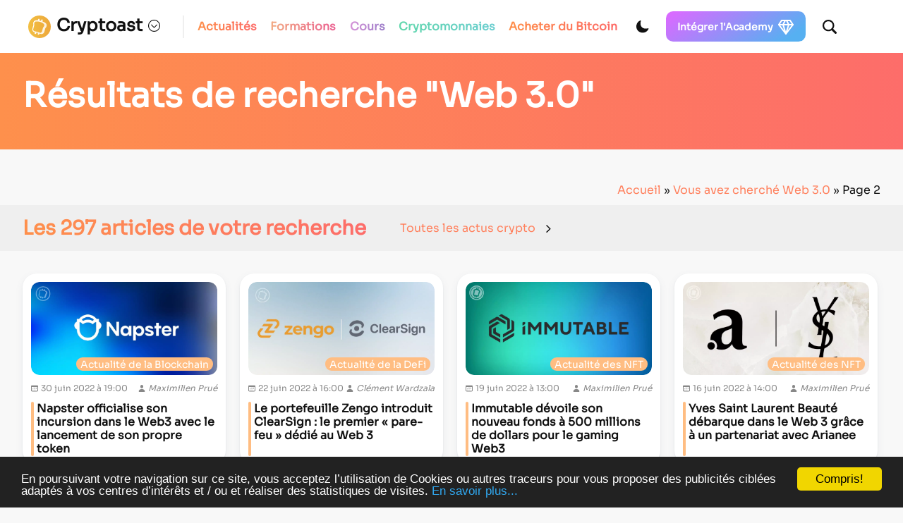

--- FILE ---
content_type: text/html; charset=UTF-8
request_url: https://cryptoast.fr/page/2/?s=Web+3.0
body_size: 33324
content:
<!DOCTYPE html>
<html lang="en">
<head>
    <meta charset="UTF-8">
    <meta name="viewport" content="width=device-width, initial-scale=1">
    <meta name="theme-color" content="#F8F8F8" media="(prefers-color-scheme: light)">
    <meta name="theme-color" content="#111111" media="(prefers-color-scheme: dark)">
	<script>
    const darkMode = localStorage.getItem('data-theme');

    if (darkMode) {
        if (darkMode === 'dark') {
            document.documentElement.setAttribute("data-theme", 'dark');
        }
    } else if (window.matchMedia && window.matchMedia('(prefers-color-scheme: dark)').matches) {
        document.documentElement.setAttribute("data-theme", 'dark');
    }
    window.addEventListener("DOMContentLoaded", () => {
        initDarkMode();
    });
</script>
    <title></title>
    <link href="https://cdn.jsdelivr.net/npm/bootstrap@5.0.2/dist/css/bootstrap.min.css" rel="stylesheet"
          integrity="sha384-EVSTQN3/azprG1Anm3QDgpJLIm9Nao0Yz1ztcQTwFspd3yD65VohhpuuCOmLASjC" crossorigin="anonymous">
    <link rel="stylesheet" href="https://cryptoast.fr/wp-content/themes/cryptoast3/css/bundle.css">

    <link rel="apple-touch-icon" sizes="180x180" href="https://cryptoast.fr/wp-content/themes/cryptoast3/icons/favicon/apple-touch-icon.png">
    <link rel="icon" type="image/png" sizes="32x32" href="https://cryptoast.fr/wp-content/themes/cryptoast3/icons/favicon/favicon-32x32.png">
    <link rel="icon" type="image/png" sizes="16x16" href="https://cryptoast.fr/wp-content/themes/cryptoast3/icons/favicon/favicon-16x16.png">
    <link rel="manifest" href="https://cryptoast.fr/wp-content/themes/cryptoast3/icons/favicon/site.webmanifest">
    <link rel="mask-icon" href="https://cryptoast.fr/wp-content/themes/cryptoast3/icons/favicon/safari-pinned-tab.svg" color="#5bbad5">
    <meta name="msapplication-TileColor" content="#da532c">

            <style>
            @font-face {
                font-family: "Sora";
                src: url("https://cryptoast.fr/css/sora.ttf");
            }
        </style>

    <script src="https://cdn.jsdelivr.net/npm/chart.js@3.7.0/dist/chart.min.js"></script>
    <script src="https://cdnjs.cloudflare.com/ajax/libs/moment.js/2.29.1/moment-with-locales.min.js"
            integrity="sha512-LGXaggshOkD/at6PFNcp2V2unf9LzFq6LE+sChH7ceMTDP0g2kn6Vxwgg7wkPP7AAtX+lmPqPdxB47A0Nz0cMQ=="
            crossorigin="anonymous" referrerpolicy="no-referrer"></script>
    <script src="https://cdnjs.cloudflare.com/ajax/libs/moment.js/2.29.1/locale/fr.min.js"
            integrity="sha512-RAt2+PIRwJiyjWpzvvhKAG2LEdPpQhTgWfbEkFDCo8wC4rFYh5GQzJBVIFDswwaEDEYX16GEE/4fpeDNr7OIZw=="
            crossorigin="anonymous" referrerpolicy="no-referrer"></script>

    <script src="https://cryptoast.fr/wp-content/themes/cryptoast3/js/global.js"></script>
	
	
	<!-- WP_HEAD -->
	<meta name='robots' content='noindex, follow' />
	<style>img:is([sizes="auto" i], [sizes^="auto," i]) { contain-intrinsic-size: 3000px 1500px }</style>
	
	<!-- This site is optimized with the Yoast SEO plugin v26.0 - https://yoast.com/wordpress/plugins/seo/ -->
	<title>Vous avez cherché Web 3.0 - Page 2 sur 6 - Cryptoast</title>
	<meta property="og:locale" content="fr_FR" />
	<meta property="og:type" content="article" />
	<meta property="og:title" content="Vous avez cherché Web 3.0 - Page 2 sur 6 - Cryptoast" />
	<meta property="og:url" content="https://cryptoast.fr/search/Web 3.0/" />
	<meta property="og:site_name" content="Cryptoast" />
	<meta property="og:image" content="https://cryptoast.fr/wp-content/uploads/2022/06/logo-cryptoast-v3.png" />
	<meta property="og:image:width" content="1481" />
	<meta property="og:image:height" content="1481" />
	<meta property="og:image:type" content="image/png" />
	<meta name="twitter:card" content="summary_large_image" />
	<meta name="twitter:title" content="Vous avez cherché Web 3.0 - Page 2 sur 6 - Cryptoast" />
	<meta name="twitter:site" content="@CryptoastMedia" />
	<script type="application/ld+json" class="yoast-schema-graph">{
	    "@context": "https://schema.org",
	    "@graph": [
	        {
	            "@type": [
	                "CollectionPage",
	                "SearchResultsPage"
	            ],
	            "@id": "https://cryptoast.fr/?s=Web%203.0",
	            "url": "https://cryptoast.fr/?s=Web%203.0",
	            "name": "Vous avez cherché Web 3.0 - Page 2 sur 6 - Cryptoast",
	            "isPartOf": {
	                "@id": "https://cryptoast.fr/#website"
	            },
	            "primaryImageOfPage": {
	                "@id": "#primaryimage"
	            },
	            "image": {
	                "@id": "#primaryimage"
	            },
	            "thumbnailUrl": "https://cryptoast.fr/wp-content/uploads/2022/06/napster-officialise-incursion-web3-lancement-propre-token.jpg",
	            "breadcrumb": {
	                "@id": "#breadcrumb"
	            },
	            "inLanguage": "fr-FR",
	            "itemListElement": {
	                "name": "Guid=>Forma"
	            }
	        },
	        {
	            "@type": "ImageObject",
	            "inLanguage": "fr-FR",
	            "@id": "#primaryimage",
	            "url": "https://cryptoast.fr/wp-content/uploads/2022/06/napster-officialise-incursion-web3-lancement-propre-token.jpg",
	            "contentUrl": "https://cryptoast.fr/wp-content/uploads/2022/06/napster-officialise-incursion-web3-lancement-propre-token.jpg",
	            "width": 1600,
	            "height": 800,
	            "caption": "Napster"
	        },
	        {
	            "@type": "BreadcrumbList",
	            "@id": "#breadcrumb",
	            "itemListElement": [
	                {
	                    "@type": "ListItem",
	                    "position": 1,
	                    "name": "Accueil",
	                    "item": "https://cryptoast.fr/"
	                },
	                {
	                    "@type": "ListItem",
	                    "position": 2,
	                    "name": "Vous avez cherché Web 3.0"
	                }
	            ]
	        },
	        {
	            "@type": "WebSite",
	            "@id": "https://cryptoast.fr/#website",
	            "url": "https://cryptoast.fr/",
	            "name": "Cryptoast",
	            "description": "Démocratisons la crypto-monnaie !",
	            "publisher": {
	                "@id": "https://cryptoast.fr/#organization"
	            },
	            "potentialAction": [
	                {
	                    "@type": "SearchAction",
	                    "target": {
	                        "@type": "EntryPoint",
	                        "urlTemplate": "https://cryptoast.fr/?s={search_term_string}"
	                    },
	                    "query-input": {
	                        "@type": "PropertyValueSpecification",
	                        "valueRequired": true,
	                        "valueName": "search_term_string"
	                    }
	                }
	            ],
	            "inLanguage": "fr-FR"
	        },
	        {
	            "@type": "Organization",
	            "@id": "https://cryptoast.fr/#organization",
	            "name": "Cryptoast",
	            "url": "https://cryptoast.fr/",
	            "logo": {
	                "@type": "ImageObject",
	                "inLanguage": "fr-FR",
	                "@id": "https://cryptoast.fr/#/schema/logo/image/",
	                "url": "https://cryptoast.fr/wp-content/uploads/2022/06/logo-cryptoast-v3.png",
	                "contentUrl": "https://cryptoast.fr/wp-content/uploads/2022/06/logo-cryptoast-v3.png",
	                "width": 1481,
	                "height": 1481,
	                "caption": "Cryptoast"
	            },
	            "image": {
	                "@id": "https://cryptoast.fr/#/schema/logo/image/"
	            },
	            "sameAs": [
	                "https://fr-fr.facebook.com/cryptoast/",
	                "https://x.com/CryptoastMedia",
	                "https://fr.linkedin.com/company/cryptoast",
	                "https://www.youtube.com/c/Cryptoast",
	                "https://www.instagram.com/cryptoastmedia/",
	                "https://open.spotify.com/show/6FR91unYUwFVIyPdo0Cpxp"
	            ]
	        },
	        false
	    ]
	}</script>
	<!-- / Yoast SEO plugin. -->


<link rel="alternate" type="application/rss+xml" title="Cryptoast &raquo; Flux" href="https://cryptoast.fr/feed/" />
<link rel="alternate" type="application/rss+xml" title="Cryptoast &raquo; Flux des commentaires" href="https://cryptoast.fr/comments/feed/" />
<link rel="alternate" type="application/rss+xml" title="Cryptoast &raquo; Flux de résultats de la recherche pour « Web 3.0 »" href="https://cryptoast.fr/search/Web+3.0/feed/rss2/" />
<link rel='stylesheet' id='structured-content-frontend-css' href='https://cryptoast.fr/wp-content/plugins/structured-content/dist/blocks.style.build.css?ver=1.7.0' type='text/css' media='all' />
<style id='classic-theme-styles-inline-css' type='text/css'>
/*! This file is auto-generated */
.wp-block-button__link{color:#fff;background-color:#32373c;border-radius:9999px;box-shadow:none;text-decoration:none;padding:calc(.667em + 2px) calc(1.333em + 2px);font-size:1.125em}.wp-block-file__button{background:#32373c;color:#fff;text-decoration:none}
</style>
<link rel='stylesheet' id='wp-components-css' href='https://cryptoast.fr/wp-includes/css/dist/components/style.min.css?ver=6.8.3' type='text/css' media='all' />
<link rel='stylesheet' id='wp-preferences-css' href='https://cryptoast.fr/wp-includes/css/dist/preferences/style.min.css?ver=6.8.3' type='text/css' media='all' />
<link rel='stylesheet' id='wp-block-editor-css' href='https://cryptoast.fr/wp-includes/css/dist/block-editor/style.min.css?ver=6.8.3' type='text/css' media='all' />
<link rel='stylesheet' id='popup-maker-block-library-style-css' href='https://cryptoast.fr/wp-content/plugins/popup-maker/dist/packages/block-library-style.css?ver=dbea705cfafe089d65f1' type='text/css' media='all' />
<style id='global-styles-inline-css' type='text/css'>
:root{--wp--preset--aspect-ratio--square: 1;--wp--preset--aspect-ratio--4-3: 4/3;--wp--preset--aspect-ratio--3-4: 3/4;--wp--preset--aspect-ratio--3-2: 3/2;--wp--preset--aspect-ratio--2-3: 2/3;--wp--preset--aspect-ratio--16-9: 16/9;--wp--preset--aspect-ratio--9-16: 9/16;--wp--preset--color--black: #000000;--wp--preset--color--cyan-bluish-gray: #abb8c3;--wp--preset--color--white: #ffffff;--wp--preset--color--pale-pink: #f78da7;--wp--preset--color--vivid-red: #cf2e2e;--wp--preset--color--luminous-vivid-orange: #ff6900;--wp--preset--color--luminous-vivid-amber: #fcb900;--wp--preset--color--light-green-cyan: #7bdcb5;--wp--preset--color--vivid-green-cyan: #00d084;--wp--preset--color--pale-cyan-blue: #8ed1fc;--wp--preset--color--vivid-cyan-blue: #0693e3;--wp--preset--color--vivid-purple: #9b51e0;--wp--preset--gradient--vivid-cyan-blue-to-vivid-purple: linear-gradient(135deg,rgba(6,147,227,1) 0%,rgb(155,81,224) 100%);--wp--preset--gradient--light-green-cyan-to-vivid-green-cyan: linear-gradient(135deg,rgb(122,220,180) 0%,rgb(0,208,130) 100%);--wp--preset--gradient--luminous-vivid-amber-to-luminous-vivid-orange: linear-gradient(135deg,rgba(252,185,0,1) 0%,rgba(255,105,0,1) 100%);--wp--preset--gradient--luminous-vivid-orange-to-vivid-red: linear-gradient(135deg,rgba(255,105,0,1) 0%,rgb(207,46,46) 100%);--wp--preset--gradient--very-light-gray-to-cyan-bluish-gray: linear-gradient(135deg,rgb(238,238,238) 0%,rgb(169,184,195) 100%);--wp--preset--gradient--cool-to-warm-spectrum: linear-gradient(135deg,rgb(74,234,220) 0%,rgb(151,120,209) 20%,rgb(207,42,186) 40%,rgb(238,44,130) 60%,rgb(251,105,98) 80%,rgb(254,248,76) 100%);--wp--preset--gradient--blush-light-purple: linear-gradient(135deg,rgb(255,206,236) 0%,rgb(152,150,240) 100%);--wp--preset--gradient--blush-bordeaux: linear-gradient(135deg,rgb(254,205,165) 0%,rgb(254,45,45) 50%,rgb(107,0,62) 100%);--wp--preset--gradient--luminous-dusk: linear-gradient(135deg,rgb(255,203,112) 0%,rgb(199,81,192) 50%,rgb(65,88,208) 100%);--wp--preset--gradient--pale-ocean: linear-gradient(135deg,rgb(255,245,203) 0%,rgb(182,227,212) 50%,rgb(51,167,181) 100%);--wp--preset--gradient--electric-grass: linear-gradient(135deg,rgb(202,248,128) 0%,rgb(113,206,126) 100%);--wp--preset--gradient--midnight: linear-gradient(135deg,rgb(2,3,129) 0%,rgb(40,116,252) 100%);--wp--preset--font-size--small: 13px;--wp--preset--font-size--medium: 20px;--wp--preset--font-size--large: 36px;--wp--preset--font-size--x-large: 42px;--wp--preset--spacing--20: 0.44rem;--wp--preset--spacing--30: 0.67rem;--wp--preset--spacing--40: 1rem;--wp--preset--spacing--50: 1.5rem;--wp--preset--spacing--60: 2.25rem;--wp--preset--spacing--70: 3.38rem;--wp--preset--spacing--80: 5.06rem;--wp--preset--shadow--natural: 6px 6px 9px rgba(0, 0, 0, 0.2);--wp--preset--shadow--deep: 12px 12px 50px rgba(0, 0, 0, 0.4);--wp--preset--shadow--sharp: 6px 6px 0px rgba(0, 0, 0, 0.2);--wp--preset--shadow--outlined: 6px 6px 0px -3px rgba(255, 255, 255, 1), 6px 6px rgba(0, 0, 0, 1);--wp--preset--shadow--crisp: 6px 6px 0px rgba(0, 0, 0, 1);}:where(.is-layout-flex){gap: 0.5em;}:where(.is-layout-grid){gap: 0.5em;}body .is-layout-flex{display: flex;}.is-layout-flex{flex-wrap: wrap;align-items: center;}.is-layout-flex > :is(*, div){margin: 0;}body .is-layout-grid{display: grid;}.is-layout-grid > :is(*, div){margin: 0;}:where(.wp-block-columns.is-layout-flex){gap: 2em;}:where(.wp-block-columns.is-layout-grid){gap: 2em;}:where(.wp-block-post-template.is-layout-flex){gap: 1.25em;}:where(.wp-block-post-template.is-layout-grid){gap: 1.25em;}.has-black-color{color: var(--wp--preset--color--black) !important;}.has-cyan-bluish-gray-color{color: var(--wp--preset--color--cyan-bluish-gray) !important;}.has-white-color{color: var(--wp--preset--color--white) !important;}.has-pale-pink-color{color: var(--wp--preset--color--pale-pink) !important;}.has-vivid-red-color{color: var(--wp--preset--color--vivid-red) !important;}.has-luminous-vivid-orange-color{color: var(--wp--preset--color--luminous-vivid-orange) !important;}.has-luminous-vivid-amber-color{color: var(--wp--preset--color--luminous-vivid-amber) !important;}.has-light-green-cyan-color{color: var(--wp--preset--color--light-green-cyan) !important;}.has-vivid-green-cyan-color{color: var(--wp--preset--color--vivid-green-cyan) !important;}.has-pale-cyan-blue-color{color: var(--wp--preset--color--pale-cyan-blue) !important;}.has-vivid-cyan-blue-color{color: var(--wp--preset--color--vivid-cyan-blue) !important;}.has-vivid-purple-color{color: var(--wp--preset--color--vivid-purple) !important;}.has-black-background-color{background-color: var(--wp--preset--color--black) !important;}.has-cyan-bluish-gray-background-color{background-color: var(--wp--preset--color--cyan-bluish-gray) !important;}.has-white-background-color{background-color: var(--wp--preset--color--white) !important;}.has-pale-pink-background-color{background-color: var(--wp--preset--color--pale-pink) !important;}.has-vivid-red-background-color{background-color: var(--wp--preset--color--vivid-red) !important;}.has-luminous-vivid-orange-background-color{background-color: var(--wp--preset--color--luminous-vivid-orange) !important;}.has-luminous-vivid-amber-background-color{background-color: var(--wp--preset--color--luminous-vivid-amber) !important;}.has-light-green-cyan-background-color{background-color: var(--wp--preset--color--light-green-cyan) !important;}.has-vivid-green-cyan-background-color{background-color: var(--wp--preset--color--vivid-green-cyan) !important;}.has-pale-cyan-blue-background-color{background-color: var(--wp--preset--color--pale-cyan-blue) !important;}.has-vivid-cyan-blue-background-color{background-color: var(--wp--preset--color--vivid-cyan-blue) !important;}.has-vivid-purple-background-color{background-color: var(--wp--preset--color--vivid-purple) !important;}.has-black-border-color{border-color: var(--wp--preset--color--black) !important;}.has-cyan-bluish-gray-border-color{border-color: var(--wp--preset--color--cyan-bluish-gray) !important;}.has-white-border-color{border-color: var(--wp--preset--color--white) !important;}.has-pale-pink-border-color{border-color: var(--wp--preset--color--pale-pink) !important;}.has-vivid-red-border-color{border-color: var(--wp--preset--color--vivid-red) !important;}.has-luminous-vivid-orange-border-color{border-color: var(--wp--preset--color--luminous-vivid-orange) !important;}.has-luminous-vivid-amber-border-color{border-color: var(--wp--preset--color--luminous-vivid-amber) !important;}.has-light-green-cyan-border-color{border-color: var(--wp--preset--color--light-green-cyan) !important;}.has-vivid-green-cyan-border-color{border-color: var(--wp--preset--color--vivid-green-cyan) !important;}.has-pale-cyan-blue-border-color{border-color: var(--wp--preset--color--pale-cyan-blue) !important;}.has-vivid-cyan-blue-border-color{border-color: var(--wp--preset--color--vivid-cyan-blue) !important;}.has-vivid-purple-border-color{border-color: var(--wp--preset--color--vivid-purple) !important;}.has-vivid-cyan-blue-to-vivid-purple-gradient-background{background: var(--wp--preset--gradient--vivid-cyan-blue-to-vivid-purple) !important;}.has-light-green-cyan-to-vivid-green-cyan-gradient-background{background: var(--wp--preset--gradient--light-green-cyan-to-vivid-green-cyan) !important;}.has-luminous-vivid-amber-to-luminous-vivid-orange-gradient-background{background: var(--wp--preset--gradient--luminous-vivid-amber-to-luminous-vivid-orange) !important;}.has-luminous-vivid-orange-to-vivid-red-gradient-background{background: var(--wp--preset--gradient--luminous-vivid-orange-to-vivid-red) !important;}.has-very-light-gray-to-cyan-bluish-gray-gradient-background{background: var(--wp--preset--gradient--very-light-gray-to-cyan-bluish-gray) !important;}.has-cool-to-warm-spectrum-gradient-background{background: var(--wp--preset--gradient--cool-to-warm-spectrum) !important;}.has-blush-light-purple-gradient-background{background: var(--wp--preset--gradient--blush-light-purple) !important;}.has-blush-bordeaux-gradient-background{background: var(--wp--preset--gradient--blush-bordeaux) !important;}.has-luminous-dusk-gradient-background{background: var(--wp--preset--gradient--luminous-dusk) !important;}.has-pale-ocean-gradient-background{background: var(--wp--preset--gradient--pale-ocean) !important;}.has-electric-grass-gradient-background{background: var(--wp--preset--gradient--electric-grass) !important;}.has-midnight-gradient-background{background: var(--wp--preset--gradient--midnight) !important;}.has-small-font-size{font-size: var(--wp--preset--font-size--small) !important;}.has-medium-font-size{font-size: var(--wp--preset--font-size--medium) !important;}.has-large-font-size{font-size: var(--wp--preset--font-size--large) !important;}.has-x-large-font-size{font-size: var(--wp--preset--font-size--x-large) !important;}
:where(.wp-block-post-template.is-layout-flex){gap: 1.25em;}:where(.wp-block-post-template.is-layout-grid){gap: 1.25em;}
:where(.wp-block-columns.is-layout-flex){gap: 2em;}:where(.wp-block-columns.is-layout-grid){gap: 2em;}
:root :where(.wp-block-pullquote){font-size: 1.5em;line-height: 1.6;}
</style>
<link rel='stylesheet' id='ppress-frontend-css' href='https://cryptoast.fr/wp-content/plugins/wp-user-avatar/assets/css/frontend.min.css?ver=4.16.6' type='text/css' media='all' />
<link rel='stylesheet' id='ppress-flatpickr-css' href='https://cryptoast.fr/wp-content/plugins/wp-user-avatar/assets/flatpickr/flatpickr.min.css?ver=4.16.6' type='text/css' media='all' />
<link rel='stylesheet' id='ppress-select2-css' href='https://cryptoast.fr/wp-content/plugins/wp-user-avatar/assets/select2/select2.min.css?ver=6.8.3' type='text/css' media='all' />
<script type="text/javascript" defer src="https://cryptoast.fr/wp-includes/js/jquery/jquery.min.js?ver=3.7.1" id="jquery-core-js"></script>
<script type="text/javascript" defer src="https://cryptoast.fr/wp-content/plugins/wp-user-avatar/assets/flatpickr/flatpickr.min.js?ver=4.16.6" id="ppress-flatpickr-js"></script>
<script type="text/javascript" defer src="https://cryptoast.fr/wp-content/plugins/wp-user-avatar/assets/select2/select2.min.js?ver=4.16.6" id="ppress-select2-js"></script>
<link rel="https://api.w.org/" href="https://cryptoast.fr/wp-json/" /><link rel="shortcut icon" type="image/png" href="https://cryptoast.fr/wp-content/uploads/2022/08/cropped-logo-e1660205096662-32x32.png" />
        <!-- Avertissement usage du site -->

        <script type="text/javascript">

            window.cookieconsent_options = {"message":"En poursuivant votre navigation sur ce site, vous acceptez l’utilisation de Cookies ou autres traceurs pour vous proposer des publicités ciblées adaptés à vos centres d’intérêts et / ou et réaliser des statistiques de visites.","dismiss":"Compris!","learnMore":"En savoir plus...","link":"https://cryptoast.fr/politique-de-confidentialite-des-donnees/","theme":"dark-bottom"};

        </script>


	

        <script type="text/javascript" src="//cdnjs.cloudflare.com/ajax/libs/cookieconsent2/1.0.10/cookieconsent.min.js" async></script>

        <!-- Fin avertissement -->

    			<link rel="preload" href="https://cryptoast.fr/wp-content/plugins/wordpress-popup/assets/hustle-ui/fonts/hustle-icons-font.woff2" as="font" type="font/woff2" crossorigin>
		<style id="hustle-module-2-0-styles" class="hustle-module-styles hustle-module-styles-2">@media screen and (max-width: 782px) {.hustle-ui.module_id_2 .hustle-slidein-content .hustle-optin {max-width: 600px;}}@media screen and (max-width: 782px) {.hustle-ui.module_id_2 .hustle-slidein-content .hustle-optin {height: calc(420px - 30px);}}@media screen and (max-width: 782px) {.hustle-ui.module_id_2 .hustle-slidein-content .hustle-layout {min-height: 100%;display: -webkit-box;display: -ms-flexbox;display: flex;-webkit-box-orient: vertical;-webkit-box-direction: normal;-ms-flex-direction: column;flex-direction: column;}.hustle-ui.module_id_2 .hustle-slidein-content .hustle-layout-body {display: -webkit-box;display: -ms-flexbox;display: flex;-webkit-box-flex: 1;-ms-flex: 1;flex: 1;-webkit-box-orient: vertical;-webkit-box-direction: normal;-ms-flex-direction: column;flex-direction: column;}.hustle-ui.module_id_2 .hustle-slidein-content .hustle-layout-sidebar,.hustle-ui.module_id_2 .hustle-slidein-content .hustle-layout-content {-webkit-box-flex: 1;-ms-flex: 1;flex: 1;}}@media screen and (max-width: 782px) {.hustle-ui.module_id_2 .hustle-slidein-content .hustle-layout-sidebar {display: -webkit-box;display: -ms-flexbox;display: flex;-webkit-box-orient: vertical;-webkit-box-direction: normal;-ms-flex-direction: column;flex-direction: column;}.hustle-ui.module_id_2 .hustle-slidein-content .hustle-image {-webkit-box-flex: 0;-ms-flex: 0 0 auto;flex: 0 0 auto;}.hustle-ui.module_id_2 .hustle-slidein-content .hustle-layout-form {-webkit-box-flex: 1;-ms-flex: 1;flex: 1;}}@media screen and (min-width: 783px) {.hustle-ui:not(.hustle-size--small).module_id_2 .hustle-slidein-content .hustle-optin {height: calc(380px - 30px);max-width: 400px;}}@media screen and (min-width: 783px) {.hustle-ui:not(.hustle-size--small).module_id_2 .hustle-slidein-content .hustle-layout {min-height: 100%;display: -webkit-box;display: -ms-flexbox;display: flex;-webkit-box-orient: vertical;-webkit-box-direction: normal;-ms-flex-direction: column;flex-direction: column;}.hustle-ui:not(.hustle-size--small).module_id_2 .hustle-slidein-content .hustle-layout-body {-webkit-box-flex: 1;-ms-flex: 1 1 auto;flex: 1 1 auto;}}@media screen and (min-width: 783px) {.hustle-ui:not(.hustle-size--small).module_id_2 .hustle-slidein-content .hustle-layout-sidebar {max-width: 100%;display: -webkit-box;display: -ms-flexbox;display: flex;-webkit-box-orient: vertical;-webkit-box-direction: normal;-ms-flex-direction: column;flex-direction: column;-webkit-box-flex: 1;-ms-flex: 1;flex: 1;}.hustle-ui:not(.hustle-size--small).module_id_2 .hustle-slidein-content .hustle-layout-form {height: auto;}}@media screen and (min-width: 783px) {.hustle-ui:not(.hustle-size--small).module_id_2 .hustle-slidein-content .hustle-layout-form {-webkit-box-flex: 1;-ms-flex: 1;flex: 1;}.hustle-ui:not(.hustle-size--small).module_id_2 .hustle-slidein-content .hustle-layout-footer {-webkit-box-flex: 0;-ms-flex: 0 0 auto;flex: 0 0 auto;}}.hustle-ui.module_id_2  .hustle-slidein-content {-moz-box-shadow: 0px 0px 0px 0px rgba(0,0,0,0.2);-webkit-box-shadow: 0px 0px 0px 0px rgba(0,0,0,0.2);box-shadow: 0px 0px 0px 0px rgba(0,0,0,0.2);}@media screen and (min-width: 783px) {.hustle-ui:not(.hustle-size--small).module_id_2  .hustle-slidein-content {-moz-box-shadow: 0px 0px 0px 0px rgba(0,0,0,0.2);-webkit-box-shadow: 0px 0px 0px 0px rgba(0,0,0,0.2);box-shadow: 0px 0px 0px 0px rgba(0,0,0,0.2);}} .hustle-ui.module_id_2 .hustle-layout .hustle-layout-body {margin: 0px 0px 0px 0px;padding: 0px 0px 0px 0px;border-width: 0px 0px 0px 0px;border-style: solid;border-color: rgb(255,129,94);border-radius: 5px 5px 5px 5px;overflow: hidden;background-color: rgb(255,255,255);}@media screen and (min-width: 783px) {.hustle-ui:not(.hustle-size--small).module_id_2 .hustle-layout .hustle-layout-body {margin: 0px 0px 0px 0px;padding: 0px 0px 0px 0px;border-width: 0px 0px 0px 0px;border-style: solid;border-radius: 5px 5px 5px 5px;}} .hustle-ui.module_id_2 .hustle-layout .hustle-layout-content {padding: 0px 0px 0px 0px;border-width: 0px 0px 0px 0px;border-style: solid;border-radius: 0px 0px 0px 0px;border-color: rgba(0,0,0,0);background-color: rgba(0,0,0,0);-moz-box-shadow: 0px 0px 0px 0px rgba(0,0,0,0);-webkit-box-shadow: 0px 0px 0px 0px rgba(0,0,0,0);box-shadow: 0px 0px 0px 0px rgba(0,0,0,0);}.hustle-ui.module_id_2 .hustle-main-wrapper {position: relative;padding:32px 0 0;}@media screen and (min-width: 783px) {.hustle-ui:not(.hustle-size--small).module_id_2 .hustle-layout .hustle-layout-content {padding: 0px 0px 0px 0px;border-width: 0px 0px 0px 0px;border-style: solid;border-radius: 0px 0px 0px 0px;-moz-box-shadow: 0px 0px 0px 0px rgba(0,0,0,0);-webkit-box-shadow: 0px 0px 0px 0px rgba(0,0,0,0);box-shadow: 0px 0px 0px 0px rgba(0,0,0,0);}}@media screen and (min-width: 783px) {.hustle-ui:not(.hustle-size--small).module_id_2 .hustle-main-wrapper {padding:32px 0 0;}}.hustle-ui.module_id_2 .hustle-layout .hustle-image {background-color: rgb(30,30,30);}@media screen and (min-width: 783px) {.hustle-ui:not(.hustle-size--small).module_id_2  .hustle-layout .hustle-layout-sidebar {width: 100%;}.hustle-ui:not(.hustle-size--small).module_id_2 .hustle-layout .hustle-image {height: auto;}}.hustle-ui.module_id_2 .hustle-layout .hustle-image {overflow: hidden;display: flex;display: -ms-flexbox;display: -webkit-box;flex-direction: column;-ms-flex-direction: column;-webkit-box-orient: vertical;-webkit-box-direction: normal;justify-content: center;-ms-flex-pack: center;}.hustle-ui.module_id_2 .hustle-layout .hustle-image img {width: auto;max-width: 100%;height: auto;display: block;flex: 0 1 auto;-ms-flex: 0 1 auto;-webkit-box-flex: 0;margin: 0 auto;}@media all and (-ms-high-contrast: none), (-ms-high-contrast: active) {.hustle-ui.module_id_2 .hustle-layout .hustle-image {display: block;}.hustle-ui.module_id_2 .hustle-layout .hustle-image img {flex-shrink: 0;}}@media screen and (min-width: 783px) {.hustle-ui:not(.hustle-size--small).module_id_2 .hustle-layout .hustle-image {overflow: hidden;display: flex;display: -ms-flexbox;display: -webkit-box;flex-direction: column;-ms-flex-direction: column;-webkit-box-orient: vertical;-webkit-box-direction: normal;justify-content: center;-ms-flex-pack: center;}.hustle-ui:not(.hustle-size--small).module_id_2 .hustle-layout .hustle-image img {width: auto;max-width: 100%;height: auto;display: block;flex: 0 1 auto;-ms-flex: 0 1 auto;-webkit-box-flex: 0;position: unset;margin: 0 auto;object-fit: unset;-ms-interpolation-mode: unset;}}@media all and (min-width: 783px) and (-ms-high-contrast: none), (-ms-high-contrast: active) {.hustle-ui:not(.hustle-size--small).module_id_2 .hustle-layout .hustle-image {display: block;}.hustle-ui:not(.hustle-size--small).module_id_2 .hustle-layout .hustle-image img {width: auto;max-width: 100%;height: auto;max-height: unset;flex-shrink: 0;}}button.hustle-button-close .hustle-icon-close:before {font-size: inherit;}.hustle-ui.module_id_2 button.hustle-button-close {color: rgb(255,129,94);background: transparent;border-radius: 0;position: absolute;z-index: 1;display: block;width: 32px;height: 32px;right: 0;left: auto;top: 0;bottom: auto;transform: unset;}.hustle-ui.module_id_2 button.hustle-button-close .hustle-icon-close {font-size: 12px;}.hustle-ui.module_id_2 button.hustle-button-close:hover {color: #d6d6d6;}.hustle-ui.module_id_2 button.hustle-button-close:focus {color: rgb(214,214,214);}@media screen and (min-width: 783px) {.hustle-ui:not(.hustle-size--small).module_id_2 button.hustle-button-close .hustle-icon-close {font-size: 12px;}.hustle-ui:not(.hustle-size--small).module_id_2 button.hustle-button-close {background: transparent;border-radius: 0;display: block;width: 32px;height: 32px;right: 0;left: auto;top: 0;bottom: auto;transform: unset;}} .hustle-ui.module_id_2 .hustle-layout .hustle-layout-form {margin: 0px 0px 0px 0px;padding: 10px 10px 10px 10px;border-width: 0px 0px 0px 0px;border-style: solid;border-color: rgba(0,0,0,0);border-radius: 0px 0px 0px 0px;background-color: rgb(255,255,255);}@media screen and (min-width: 783px) {.hustle-ui:not(.hustle-size--small).module_id_2 .hustle-layout .hustle-layout-form {margin: 0px 0px 0px 0px;padding: 20px 20px 20px 20px;border-width: 0px 0px 0px 0px;border-style: solid;border-radius: 0px 0px 0px 0px;}}.hustle-ui.module_id_2 .hustle-form .hustle-form-fields {display: block;}.hustle-ui.module_id_2 .hustle-form .hustle-form-fields .hustle-field {margin-bottom: 1px;}.hustle-ui.module_id_2 .hustle-form .hustle-form-fields .hustle-button {width: 100%;}@media screen and (min-width: 783px) {.hustle-ui:not(.hustle-size--small).module_id_2 .hustle-form .hustle-form-fields {display: -webkit-box;display: -ms-flex;display: flex;-ms-flex-wrap: wrap;flex-wrap: wrap;-webkit-box-align: center;-ms-flex-align: center;align-items: center;margin-top: -0.5px;margin-bottom: -0.5px;}.hustle-ui:not(.hustle-size--small).module_id_2 .hustle-form .hustle-form-fields .hustle-field {min-width: 100px;-webkit-box-flex: 1;-ms-flex: 1;flex: 1;margin-top: 0.5px;margin-right: 1px;margin-bottom: 0.5px;}.hustle-ui:not(.hustle-size--small).module_id_2 .hustle-form .hustle-form-fields .hustle-button {width: auto;-webkit-box-flex: 0;-ms-flex: 0 0 auto;flex: 0 0 auto;margin-top: 0.5px;margin-bottom: 0.5px;}} .hustle-ui.module_id_2 .hustle-field .hustle-input {margin: 0;padding: 9px 10px 9px 10px;padding-left: calc(10px + 25px);border-width: 0px 0px 0px 0px;border-style: solid;border-color: rgb(248,248,248);border-radius: 0px 0px 0px 0px;background-color: rgb(248,248,248);box-shadow: 0px 0px 0px 0px rgba(0,0,0,0);-moz-box-shadow: 0px 0px 0px 0px rgba(0,0,0,0);-webkit-box-shadow: 0px 0px 0px 0px rgba(0,0,0,0);color: #111111;font: normal 13px/18px Open Sans;font-style: normal;letter-spacing: 0px;text-transform: none;text-align: left;}.hustle-ui.module_id_2 .hustle-field .hustle-input:hover {border-color: rgb(248,248,248);background-color: rgb(255,255,255);}.hustle-ui.module_id_2 .hustle-field .hustle-input:focus {border-color: rgb(248,248,248);background-color: rgb(255,255,255);}.hustle-ui.module_id_2  .hustle-field-error.hustle-field .hustle-input {border-color: #d43858 !important;background-color: #fdfdfd !important;}.hustle-ui.module_id_2 .hustle-field .hustle-input + .hustle-input-label [class*="hustle-icon-"] {color: rgb(190,190,190);}.hustle-ui.module_id_2 .hustle-field .hustle-input:hover + .hustle-input-label [class*="hustle-icon-"] {color: rgb(17,17,17);}.hustle-ui.module_id_2 .hustle-field .hustle-input:focus + .hustle-input-label [class*="hustle-icon-"] {color: rgb(17,17,17);}.hustle-ui.module_id_2  .hustle-field-error.hustle-field .hustle-input + .hustle-input-label [class*="hustle-icon-"] {color: #d43858;}.hustle-ui.module_id_2 .hustle-field .hustle-input + .hustle-input-label {padding: 9px 10px 9px 10px;border-width: 0px 0px 0px 0px;border-style: solid;border-color: transparent;color: #bebebe;font: normal 13px/18px Open Sans;font-style: normal;letter-spacing: 0px;text-transform: none;text-align: left;}@media screen and (min-width: 783px) {.hustle-ui:not(.hustle-size--small).module_id_2 .hustle-field .hustle-input {padding: 9px 10px 9px 10px;padding-left: calc(10px + 25px);border-width: 0px 0px 0px 0px;border-style: solid;border-radius: 0px 0px 0px 0px;box-shadow: 0px 0px 0px 0px rgba(0,0,0,0);-moz-box-shadow: 0px 0px 0px 0px rgba(0,0,0,0);-webkit-box-shadow: 0px 0px 0px 0px rgba(0,0,0,0);font: normal 13px/18px Open Sans;font-style: normal;letter-spacing: 0px;text-transform: none;text-align: left;}}@media screen and (min-width: 783px) {.hustle-ui:not(.hustle-size--small).module_id_2 .hustle-field .hustle-input + .hustle-input-label {padding: 9px 10px 9px 10px;border-width: 0px 0px 0px 0px;font: normal 13px/18px Open Sans;font-style: normal;letter-spacing: 0px;text-transform: none;text-align: left;}} .hustle-ui.module_id_2 .hustle-select2 + .select2 {box-shadow: 0px 0px 0px 0px rgba(0,0,0,0);-moz-box-shadow: 0px 0px 0px 0px rgba(0,0,0,0);-webkit-box-shadow: 0px 0px 0px 0px rgba(0,0,0,0);}.hustle-ui.module_id_2 .hustle-select2 + .select2 .select2-selection--single {margin: 0;padding: 0 10px 0 10px;border-width: 0px 0px 0px 0px;border-style: solid;border-color: #ffffff;border-radius: 0px 0px 0px 0px;background-color: #ffffff;}.hustle-ui.module_id_2 .hustle-select2 + .select2 .select2-selection--single .select2-selection__rendered {padding: 9px 0 9px 0;color: #5D7380;font: normal 13px/18px Open Sans;font-style: normal;}.hustle-ui.module_id_2 .hustle-select2 + .select2 .select2-selection--single .select2-selection__rendered .select2-selection__placeholder {color: #aaaaaa;}.hustle-ui.module_id_2 .hustle-select2 + .select2:hover .select2-selection--single {border-color: #ffffff;background-color: #ffffff;}.hustle-ui.module_id_2 .hustle-select2 + .select2.select2-container--open .select2-selection--single {border-color: #ffffff;background-color: #ffffff;}.hustle-ui.module_id_2 .hustle-select2.hustle-field-error + .select2 .select2-selection--single {border-color: #FFFFFF !important;background-color: #ffffff !important;}.hustle-ui.module_id_2 .hustle-select2 + .select2 + .hustle-input-label {color: #aaaaaa;font: normal 13px/18px Open Sans;font-style: normal;letter-spacing: 0px;text-transform: none;text-align: left;}.hustle-ui.module_id_2 .hustle-select2 + .select2 .select2-selection--single .select2-selection__arrow {color: #38c5b5;}.hustle-ui.module_id_2 .hustle-select2 + .select2:hover .select2-selection--single .select2-selection__arrow {color: #49e2d1;}.hustle-ui.module_id_2 .hustle-select2 + .select2.select2-container--open .select2-selection--single .select2-selection__arrow {color: #49e2d1;}.hustle-ui.module_id_2 .hustle-select2.hustle-field-error + .select2 .select2-selection--single .select2-selection__arrow {color: #d43858 !important;}@media screen and (min-width: 783px) {.hustle-ui:not(.hustle-size--small).module_id_2 .hustle-select2 + .select2 {box-shadow: 0px 0px 0px 0px rgba(0,0,0,0);-moz-box-shadow: 0px 0px 0px 0px rgba(0,0,0,0);-webkit-box-shadow: 0px 0px 0px 0px rgba(0,0,0,0);}.hustle-ui:not(.hustle-size--small).module_id_2 .hustle-select2 + .select2 .select2-selection--single {padding: 0 10px 0 10px;border-width: 0px 0px 0px 0px;border-style: solid;border-radius: 0px 0px 0px 0px;}.hustle-ui:not(.hustle-size--small).module_id_2 .hustle-select2 + .select2 .select2-selection--single .select2-selection__rendered {padding: 9px 0 9px 0;font: normal 13px/18px Open Sans;font-style: normal;letter-spacing: 0px;text-transform: none;text-align: left;}.hustle-ui:not(.hustle-size--small).module_id_2 .hustle-select2 + .select2 + .hustle-input-label {font: normal 13px/18px Open Sans;font-style: normal;letter-spacing: 0px;text-transform: none;text-align: left;}}.hustle-module-2.hustle-dropdown {background-color: #FFFFFF;}.hustle-module-2.hustle-dropdown .select2-results .select2-results__options .select2-results__option {color: #5D7380;background-color: transparent;}.hustle-module-2.hustle-dropdown .select2-results .select2-results__options .select2-results__option.select2-results__option--highlighted {color: #FFFFFF;background-color: #adb5b7;}.hustle-module-2.hustle-dropdown .select2-results .select2-results__options .select2-results__option[aria-selected="true"] {color: #FFFFFF;background-color: #38c5b5;}.hustle-ui.module_id_2 .hustle-timepicker .ui-timepicker {background-color: #FFFFFF;}.hustle-ui.module_id_2 .hustle-timepicker .ui-timepicker .ui-timepicker-viewport a {color: #5D7380;background-color: transparent;}.hustle-ui.module_id_2 .hustle-timepicker .ui-timepicker .ui-timepicker-viewport a:hover,.hustle-ui.module_id_2 .hustle-timepicker .ui-timepicker .ui-timepicker-viewport a:focus {color: #FFFFFF;background-color: #adb5b7;} .hustle-ui.module_id_2 .hustle-form .hustle-radio span[aria-hidden] {border-width: 0px 0px 0px 0px;border-style: solid;border-color: rgb(248,248,248);background-color: rgb(255,255,255);}.hustle-ui.module_id_2 .hustle-form .hustle-radio span:not([aria-hidden]) {color: #111111;font: normal 12px/20px Open Sans;font-style: normal;letter-spacing: 0px;text-transform: none;text-decoration: none;text-align: left;}.hustle-ui.module_id_2 .hustle-form .hustle-radio input:checked + span[aria-hidden] {border-color: rgb(248,248,248);background-color: rgb(255,255,255);}.hustle-ui.module_id_2 .hustle-form .hustle-radio input:checked + span[aria-hidden]:before {background-color: #fb7d5c;}@media screen and (min-width: 783px) {.hustle-ui:not(.hustle-size--small).module_id_2 .hustle-form .hustle-radio span[aria-hidden] {border-width: 0px 0px 0px 0px;border-style: solid;}.hustle-ui:not(.hustle-size--small).module_id_2 .hustle-form .hustle-radio span:not([aria-hidden]) {font: normal 12px/20px Open Sans;font-style: normal;letter-spacing: 0px;text-transform: none;text-decoration: none;text-align: left;}} .hustle-ui.module_id_2 .hustle-form .hustle-checkbox:not(.hustle-gdpr) span[aria-hidden] {border-width: 0px 0px 0px 0px;border-style: solid;border-color: rgb(248,248,248);border-radius: 0px 0px 0px 0px;background-color: rgb(255,255,255);}.hustle-ui.module_id_2 .hustle-form .hustle-checkbox:not(.hustle-gdpr) span:not([aria-hidden]) {color: #111111;font: normal 12px/20px Open Sans;font-style: normal;letter-spacing: 0px;text-transform: none;text-decoration: none;text-align: left;}.hustle-ui.module_id_2 .hustle-form .hustle-checkbox:not(.hustle-gdpr) input:checked + span[aria-hidden] {border-color: rgb(248,248,248);background-color: rgb(255,255,255);}.hustle-ui.module_id_2 .hustle-form .hustle-checkbox:not(.hustle-gdpr) input:checked + span[aria-hidden]:before {color: #fb7d5c;}@media screen and (min-width: 783px) {.hustle-ui:not(.hustle-size--small).module_id_2 .hustle-form .hustle-checkbox:not(.hustle-gdpr) span[aria-hidden] {border-width: 0px 0px 0px 0px;border-style: solid;border-radius: 0px 0px 0px 0px;}.hustle-ui:not(.hustle-size--small).module_id_2 .hustle-form .hustle-checkbox:not(.hustle-gdpr) span:not([aria-hidden]) {font: normal 12px/20px Open Sans;font-style: normal;letter-spacing: 0px;text-transform: none;text-decoration: none;text-align: left;}}.hustle-module-2.hustle-calendar:before {background-color: #FFFFFF;}.hustle-module-2.hustle-calendar .ui-datepicker-header .ui-datepicker-title {color: #35414A;}.hustle-module-2.hustle-calendar .ui-datepicker-header .ui-corner-all,.hustle-module-2.hustle-calendar .ui-datepicker-header .ui-corner-all:visited {color: #5d7380;}.hustle-module-2.hustle-calendar .ui-datepicker-header .ui-corner-all:hover {color: #5d7380;}.hustle-module-2.hustle-calendar .ui-datepicker-header .ui-corner-all:focus,.hustle-module-2.hustle-calendar .ui-datepicker-header .ui-corner-all:active {color: #5d7380;}.hustle-module-2.hustle-calendar .ui-datepicker-calendar thead th {color: #35414A;}.hustle-module-2.hustle-calendar .ui-datepicker-calendar tbody tr td a,.hustle-module-2.hustle-calendar .ui-datepicker-calendar tbody tr td a:visited {background-color: #ffffff;color: #5d7380;}.hustle-module-2.hustle-calendar .ui-datepicker-calendar tbody tr td a:hover {background-color: #38c5b5;color: #ffffff;}.hustle-module-2.hustle-calendar .ui-datepicker-calendar tbody tr td a:focus,.hustle-module-2.hustle-calendar .ui-datepicker-calendar tbody tr td a:active {background-color: #38c5b5;color: #ffffff;} .hustle-ui.module_id_2 .hustle-form button.hustle-button-submit {padding: 2px 2px 2px 2px;border-width: 5px 5px 5px 5px;border-style: solid;border-color: rgb(251,125,92);border-radius: 0px 0px 0px 0px;background-color: rgb(251,125,92);-moz-box-shadow: 0px 0px 0px 0px rgba(0,0,0,0);-webkit-box-shadow: 0px 0px 0px 0px rgba(0,0,0,0);box-shadow: 0px 0px 0px 0px rgba(0,0,0,0);color: #ffffff;font: bold 13px/32px Open Sans;font-style: normal;letter-spacing: 0.5px;text-transform: none;text-decoration: none;}.hustle-ui.module_id_2 .hustle-form button.hustle-button-submit:hover {border-color: rgba(251,125,92,0.83);background-color: rgba(251,125,92,0.83);color: #ffffff;}.hustle-ui.module_id_2 .hustle-form button.hustle-button-submit:focus {border-color: rgba(251, 125, 92, 0.83);background-color: rgba(251,125,92,0.83);color: #ffffff;}@media screen and (min-width: 783px) {.hustle-ui:not(.hustle-size--small).module_id_2 .hustle-form button.hustle-button-submit {padding: 2px 2px 2px 2px;border-width: 5px 5px 5px 5px;border-style: solid;border-radius: 0px 0px 0px 0px;box-shadow: 0px 0px 0px 0px rgba(0,0,0,0);-moz-box-shadow: 0px 0px 0px 0px rgba(0,0,0,0);-webkit-box-shadow: 0px 0px 0px 0px rgba(0,0,0,0);font: bold 13px/32px Open Sans;font-style: normal;letter-spacing: 0.5px;text-transform: none;text-decoration: none;}} .hustle-ui.module_id_2 .hustle-form .hustle-form-options {margin: 10px 0px 0px 0px;padding: 20px 20px 20px 20px;border-width: 0px 0px 0px 0px;border-style: solid;border-color: rgba(0,0,0,0);border-radius: 0px 0px 0px 0px;background-color: #35414a;-moz-box-shadow: 0px 0px 0px 0px rgba(0,0,0,0);-webkit-box-shadow: 0px 0px 0px 0px rgba(0,0,0,0);box-shadow: 0px 0px 0px 0px rgba(0,0,0,0);}@media screen and (min-width: 783px) {.hustle-ui:not(.hustle-size--small).module_id_2 .hustle-form .hustle-form-options {margin: 10px 0px 0px 0px;padding: 20px 20px 20px 20px;border-width: 0px 0px 0px 0px;border-style: solid;border-radius: 0px 0px 0px 0px;box-shadow: 0px 0px 0px 0px rgba(0,0,0,0);-moz-box-shadow: 0px 0px 0px 0px rgba(0,0,0,0);-webkit-box-shadow: 0px 0px 0px 0px rgba(0,0,0,0);}} .hustle-ui.module_id_2 .hustle-form .hustle-form-options .hustle-group-title {display: block;margin: 0 0 20px;padding: 0;border: 0;color: #fdfdfd;font: bold 13px/22px Open Sans;font-style: normal;letter-spacing: 0px;text-transform: none;text-decoration: none;text-align: left;}@media screen and (min-width: 783px) {.hustle-ui:not(.hustle-size--small).module_id_2 .hustle-form .hustle-form-options .hustle-group-title {font: bold 13px/22px Open Sans;font-style: normal;letter-spacing: 0px;text-transform: none;text-decoration: none;text-align: left;}} .hustle-ui.module_id_2 .hustle-layout-form .hustle-checkbox.hustle-gdpr {margin: 10px 0px 0px 0px;}.hustle-ui.module_id_2 .hustle-layout-form .hustle-checkbox.hustle-gdpr span[aria-hidden] {border-width: 1px 1px 1px 1px;border-style: solid;border-color: rgb(190,190,190);border-radius: 0px 0px 0px 0px;background-color: rgb(255,255,255);}.hustle-ui.module_id_2 .hustle-layout-form .hustle-checkbox.hustle-gdpr span[aria-hidden]:before {color: #fb7d5c;}.hustle-ui.module_id_2 .hustle-layout-form .hustle-checkbox.hustle-gdpr span:not([aria-hidden]) {color: #111111;font: normal 12px/1.7em Open Sans;font-style: normal;letter-spacing: 0px;text-transform: none;text-decoration: none;text-align: left;}.hustle-ui.module_id_2 .hustle-layout-form .hustle-checkbox.hustle-gdpr span:not([aria-hidden]) a {color: #fb7d5c;}.hustle-ui.module_id_2 .hustle-layout-form .hustle-checkbox.hustle-gdpr span:not([aria-hidden]) a:hover {color: #fb7d5c;}.hustle-ui.module_id_2 .hustle-layout-form .hustle-checkbox.hustle-gdpr span:not([aria-hidden]) a:focus {color: #fb7d5c;}.hustle-ui.module_id_2 .hustle-layout-form .hustle-checkbox.hustle-gdpr input:checked + span[aria-hidden] {border-color: rgb(190,190,190);background-color: rgb(255,255,255);}.hustle-ui.module_id_2 .hustle-layout-form .hustle-checkbox.hustle-gdpr.hustle-field-error + span[aria-hidden] {border-color: #d43858 !important;background-color: #ffffff !important;}@media screen and (min-width: 783px) {.hustle-ui:not(.hustle-size--small).module_id_2 .hustle-layout-form .hustle-checkbox.hustle-gdpr {margin: 10px 0px 0px 0px;}.hustle-ui:not(.hustle-size--small).module_id_2 .hustle-layout-form .hustle-checkbox.hustle-gdpr span[aria-hidden] {border-width: 1px 1px 1px 1px;border-style: solid;border-radius: 0px 0px 0px 0px;}.hustle-ui:not(.hustle-size--small).module_id_2 .hustle-layout-form .hustle-checkbox.hustle-gdpr span:not([aria-hidden]) {font: normal 12px/1.7em Open Sans;font-style: normal;letter-spacing: 0px;text-transform: none;text-decoration: none;text-align: left;}} .hustle-ui.module_id_2 .hustle-layout .hustle-error-message {margin: 20px 0px 0px 0px;background-color: #ea6464;box-shadow: inset 4px 0 0 0 #d43858;-moz-box-shadow: inset 4px 0 0 0 #d43858;-webkit-box-shadow: inset 4px 0 0 0 #d43858;}.hustle-ui.module_id_2 .hustle-layout .hustle-error-message p {color: #f1f1f1;font: normal 12px/20px Open Sans;font-style: normal;letter-spacing: 0px;text-transform: none;text-decoration: none;text-align: left;}@media screen and (min-width: 783px) {.hustle-ui:not(.hustle-size--small).module_id_2 .hustle-layout .hustle-error-message {margin: 20px 0px 0px 0px;}.hustle-ui:not(.hustle-size--small).module_id_2 .hustle-layout .hustle-error-message p {font: normal 12px/20px Open Sans;font-style: normal;letter-spacing: 0px;text-transform: none;text-decoration: none;text-align: left;}} .hustle-ui.module_id_2 .hustle-success {padding: 40px 40px 40px 40px;border-width: 0px 0px 0px 0px;border-style: solid;border-radius: 0px 0px 0px 0px;border-color: rgba(0,0,0,0);background-color: rgb(255,255,255);box-shadow: 0px 0px 0px 0px rgba(0,0,0,0);-moz-box-shadow: 0px 0px 0px 0px rgba(0,0,0,0);-webkit-box-shadow: 0px 0px 0px 0px rgba(0,0,0,0);color: #111111;}.hustle-ui.module_id_2 .hustle-success [class*="hustle-icon-"] {color: #fb7d5c;}.hustle-ui.module_id_2 .hustle-success a,.hustle-ui.module_id_2 .hustle-success a:visited {color: #38c5b5;}.hustle-ui.module_id_2 .hustle-success a:hover {color: #49e2d1;}.hustle-ui.module_id_2 .hustle-success a:focus,.hustle-ui.module_id_2 .hustle-success a:active {color: #49e2d1;}.hustle-ui.module_id_2 .hustle-success-content b,.hustle-ui.module_id_2 .hustle-success-content strong {font-weight: bold;}.hustle-ui.module_id_2 .hustle-success-content blockquote {margin-right: 0;margin-left: 0;}@media screen and (min-width: 783px) {.hustle-ui:not(.hustle-size--small).module_id_2 .hustle-success {padding: 40px 40px 40px 40px;border-width: 0px 0px 0px 0px;border-style: solid;border-radius: 0px 0px 0px 0px;box-shadow: 0px 0px 0px 0px rgba(0,0,0,0);-moz-box-shadow: 0px 0px 0px 0px rgba(0,0,0,0);-webkit-box-shadow: 0px 0px 0px 0px rgba(0,0,0,0);}}.hustle-ui.module_id_2 .hustle-success-content {color: #111111;font-size: 14px;line-height: 1.45em;font-family: Open Sans;}@media screen and (min-width: 783px) {.hustle-ui:not(.hustle-size--small).module_id_2 .hustle-success-content {font-size: 14px;line-height: 1.45em;}}.hustle-ui.module_id_2 .hustle-success-content p:not([class*="forminator-"]) {margin: 0 0 10px;color: #111111;font: normal 14px/1.45em Open Sans;letter-spacing: 0px;text-transform: none;text-decoration: none;}.hustle-ui.module_id_2 .hustle-success-content p:not([class*="forminator-"]):last-child {margin-bottom: 0;}@media screen and (min-width: 783px) {.hustle-ui:not(.hustle-size--small).module_id_2 .hustle-success-content p:not([class*="forminator-"]) {margin-bottom: 20px;font: normal 14px/1.45em Open Sans;letter-spacing: 0px;text-transform: none;text-decoration: none;}.hustle-ui:not(.hustle-size--small).module_id_2 .hustle-success-content p:not([class*="forminator-"]):last-child {margin-bottom: 0}}.hustle-ui.module_id_2 .hustle-success-content h1:not([class*="forminator-"]) {margin: 0 0 10px;color: #111111;font: 700 28px/1.4em Open Sans;letter-spacing: 0px;text-transform: none;text-decoration: none;}.hustle-ui.module_id_2 .hustle-success-content h1:not([class*="forminator-"]):last-child {margin-bottom: 0;}@media screen and (min-width: 783px) {.hustle-ui:not(.hustle-size--small).module_id_2 .hustle-success-content h1:not([class*="forminator-"]) {margin-bottom: 20px;font: 700 28px/1.4em Open Sans;letter-spacing: 0px;text-transform: none;text-decoration: none;}.hustle-ui:not(.hustle-size--small).module_id_2 .hustle-success-content h1:not([class*="forminator-"]):last-child {margin-bottom: 0}}.hustle-ui.module_id_2 .hustle-success-content h2:not([class*="forminator-"]) {margin: 0 0 10px;color: #111111;font: 700 22px/1.4em Open Sans;letter-spacing: 0px;text-transform: none;text-decoration: none;}.hustle-ui.module_id_2 .hustle-success-content h2:not([class*="forminator-"]):last-child {margin-bottom: 0;}@media screen and (min-width: 783px) {.hustle-ui:not(.hustle-size--small).module_id_2 .hustle-success-content h2:not([class*="forminator-"]) {margin-bottom: 20px;font: 700 22px/1.4em Open Sans;letter-spacing: 0px;text-transform: none;text-decoration: none;}.hustle-ui:not(.hustle-size--small).module_id_2 .hustle-success-content h2:not([class*="forminator-"]):last-child {margin-bottom: 0}}.hustle-ui.module_id_2 .hustle-success-content h3:not([class*="forminator-"]) {margin: 0 0 10px;color: #111111;font: 700 18px/1.4em Open Sans;letter-spacing: 0px;text-transform: none;text-decoration: none;}.hustle-ui.module_id_2 .hustle-success-content h3:not([class*="forminator-"]):last-child {margin-bottom: 0;}@media screen and (min-width: 783px) {.hustle-ui:not(.hustle-size--small).module_id_2 .hustle-success-content h3:not([class*="forminator-"]) {margin-bottom: 20px;font: 700 18px/1.4em Open Sans;letter-spacing: 0px;text-transform: none;text-decoration: none;}.hustle-ui:not(.hustle-size--small).module_id_2 .hustle-success-content h3:not([class*="forminator-"]):last-child {margin-bottom: 0}}.hustle-ui.module_id_2 .hustle-success-content h4:not([class*="forminator-"]) {margin: 0 0 10px;color: #111111;font: 700 16px/1.4em Open Sans;letter-spacing: 0px;text-transform: none;text-decoration: none;}.hustle-ui.module_id_2 .hustle-success-content h4:not([class*="forminator-"]):last-child {margin-bottom: 0;}@media screen and (min-width: 783px) {.hustle-ui:not(.hustle-size--small).module_id_2 .hustle-success-content h4:not([class*="forminator-"]) {margin-bottom: 20px;font: 700 16px/1.4em Open Sans;letter-spacing: 0px;text-transform: none;text-decoration: none;}.hustle-ui:not(.hustle-size--small).module_id_2 .hustle-success-content h4:not([class*="forminator-"]):last-child {margin-bottom: 0}}.hustle-ui.module_id_2 .hustle-success-content h5:not([class*="forminator-"]) {margin: 0 0 10px;color: #111111;font: 700 14px/1.4em Open Sans;letter-spacing: 0px;text-transform: none;text-decoration: none;}.hustle-ui.module_id_2 .hustle-success-content h5:not([class*="forminator-"]):last-child {margin-bottom: 0;}@media screen and (min-width: 783px) {.hustle-ui:not(.hustle-size--small).module_id_2 .hustle-success-content h5:not([class*="forminator-"]) {margin-bottom: 20px;font: 700 14px/1.4em Open Sans;letter-spacing: 0px;text-transform: none;text-decoration: none;}.hustle-ui:not(.hustle-size--small).module_id_2 .hustle-success-content h5:not([class*="forminator-"]):last-child {margin-bottom: 0}}.hustle-ui.module_id_2 .hustle-success-content h6:not([class*="forminator-"]) {margin: 0 0 10px;color: #111111;font: 700 12px/1.4em Open Sans;letter-spacing: 0px;text-transform: uppercase;text-decoration: none;}.hustle-ui.module_id_2 .hustle-success-content h6:not([class*="forminator-"]):last-child {margin-bottom: 0;}@media screen and (min-width: 783px) {.hustle-ui:not(.hustle-size--small).module_id_2 .hustle-success-content h6:not([class*="forminator-"]) {margin-bottom: 20px;font: 700 12px/1.4em Open Sans;letter-spacing: 0px;text-transform: uppercase;text-decoration: none;}.hustle-ui:not(.hustle-size--small).module_id_2 .hustle-success-content h6:not([class*="forminator-"]):last-child {margin-bottom: 0}}.hustle-ui.module_id_2 .hustle-success-content ol:not([class*="forminator-"]),.hustle-ui.module_id_2 .hustle-success-content ul:not([class*="forminator-"]) {margin: 0 0 10px;}.hustle-ui.module_id_2 .hustle-success-content ol:not([class*="forminator-"]):last-child,.hustle-ui.module_id_2 .hustle-success-content ul:not([class*="forminator-"]):last-child {margin-bottom: 0;}.hustle-ui.module_id_2 .hustle-success-content li:not([class*="forminator-"]) {margin: 0 0 5px;color: #111111;font: normal 14px/1.45em Open Sans;letter-spacing: 0px;text-transform: none;text-decoration: none;}.hustle-ui.module_id_2 .hustle-success-content li:not([class*="forminator-"]):last-child {margin-bottom: 0;}.hustle-ui.module_id_2 .hustle-success-content ol:not([class*="forminator-"]) li:before {color: #ADB5B7}.hustle-ui.module_id_2 .hustle-success-content ul:not([class*="forminator-"]) li:before {background-color: #ADB5B7}@media screen and (min-width: 783px) {.hustle-ui:not(.hustle-size--small).module_id_2 .hustle-success-content li:not([class*="forminator-"]) {font: normal 14px/1.45em Open Sans;letter-spacing: 0px;text-transform: none;text-decoration: none;}}@media screen and (min-width: 783px) {.hustle-ui.module_id_2 .hustle-success-content ol:not([class*="forminator-"]),.hustle-ui.module_id_2 .hustle-success-content ul:not([class*="forminator-"]) {margin: 0 0 20px;}.hustle-ui.module_id_2 .hustle-success-content ol:not([class*="forminator-"]):last-child,.hustle-ui.module_id_2 .hustle-success-content ul:not([class*="forminator-"]):last-child {margin-bottom: 0;}}</style><link rel="icon" href="https://cryptoast.fr/wp-content/uploads/2022/08/cropped-logo-e1660205096662.png?xtrk01=17" sizes="32x32" />
<link rel="icon" href="https://cryptoast.fr/wp-content/uploads/2022/08/cropped-logo-e1660205096662.png?xtrk01=17" sizes="192x192" />
<link rel="apple-touch-icon" href="https://cryptoast.fr/wp-content/uploads/2022/08/cropped-logo-e1660205096662.png?xtrk01=17" />
<meta name="msapplication-TileImage" content="https://cryptoast.fr/wp-content/uploads/2022/08/cropped-logo-e1660205096662.png?xtrk01=17" />
	<!-- WP_HEAD -->
</head>
<body data-rsssl=1 id="body">

<!-- HEADER -->
<!-- HEADER -->

<header class="page-header">
    <div class="inner-ctn d-flex flex-row justify-content-between justify-content-md-start align-items-center">
        <svg id="open-menu-burger-icon" class="d-block d-md-none" width="20" height="18" viewBox="0 0 20 18" fill="none" xmlns="http://www.w3.org/2000/svg">
            <line x1="1" y1="1" x2="9" y2="1" stroke="#111111" stroke-width="2" stroke-linecap="round" />
            <line x1="1" y1="9" x2="19" y2="9" stroke="#111111" stroke-width="2" stroke-linecap="round" />
            <line x1="11" y1="17" x2="19" y2="17" stroke="#111111" stroke-width="2" stroke-linecap="round" />
        </svg>
        <div class="position-relative">
            <div class="d-flex flex-row align-items-center header-logo-ctn cursor-pointer">
                <a href="https://cryptoast.fr/" class="d-flex flex-row">
                    <img src="https://cryptoast.fr/wp-content/themes/cryptoast3/icons/cryptoast-logo.svg" width="30" height="30" alt="cryptoast logo" class="cryptoast-logo">
                    <p class="header-title ms-2 me-1 bold">Cryptoast</p>
                </a>

                <div class="popover-clickable-btn">
                    <svg style="position: relative; bottom: 2px" class="ms-1 down-arrow-icon arrow black" width="17" height="17" viewBox="0 0 17 17" fill="none" xmlns="http://www.w3.org/2000/svg">
                        <path d="M8.5 17C13.1525 17 17 13.1525 17 8.5C17 3.83898 13.1525 0 8.49153 0C3.83898 0 0 3.83898 0 8.5C0 13.1525 3.84746 17 8.5 17ZM8.5 15.8983C4.3983 15.8983 1.10169 12.5932 1.10169 8.5C1.10169 4.3983 4.3983 1.09322 8.49153 1.09322C12.5932 1.09322 15.8983 4.3983 15.9068 8.5C15.9068 12.5932 12.6017 15.8983 8.5 15.8983ZM9.14407 11.2627L12.6525 7.6017C12.8475 7.38983 12.8644 7.08475 12.6695 6.88983C12.4661 6.69492 12.1441 6.67797 11.9492 6.88983L8.5 10.5L5.04237 6.88983C4.84746 6.67797 4.51695 6.68644 4.32203 6.88983C4.13559 7.09322 4.14407 7.38983 4.33898 7.6017L7.85593 11.2627C8.26271 11.7034 8.73729 11.6949 9.14407 11.2627Z" fill="black" />
                    </svg>
                </div>

                <div id="cryptoast-pro-popover" class="header-popover-menu popover-clickable-menu d-flex flex-column hidden">
                    <a href="https://cryptoast.academy/" class="d-flex flex-row align-items-center cursor-pointer mb-1">
                        <img src="https://cryptoast.fr/wp-content/themes/cryptoast3/icons/cryptoast-pro.svg" width="35" height="35" alt="cryptoast pro" class="cryptoast-logo">
                        <p class="header-title ms-2 me-1 bold">Cryptoast</p>
                        <p class="pro ms-1">Academy</p>
                    </a>
                    <a href="https://journal.cryptoast.fr/" class="d-flex flex-row align-items-center cursor-pointer mb-1">
                        <img src="https://cryptoast.fr/img/cryptoast-journal-icon.png" width="35" height="35" alt="cryptoast Journal" class="cryptoast-logo">
                        <p class="header-title ms-2 me-1 bold">Cryptoast</p>
                        <p class="pro ms-1">Journal</p>
                    </a>
                                    </div>
            </div>
        </div>
        <nav class="d-none d-md-block">
            <div class="d-flex flex-row flex-wrap">
                <div class="position-relative">
                    <a href="https://cryptoast.fr/actu/" class="color-orange-gradient popover-hover-btn">Actualités</a>
                </div>
                <div class="position-relative">
                    <a href="https://cryptoast.fr/formation/" class="color-pink-gradient popover-hover-btn">Formations</a>
                </div>
                <div class="position-relative">
                    <a href="https://cryptoast.fr/cours-crypto-monnaies.html" class="color-purple-gradient popover-hover-btn">Cours</a>
                </div>
                                <div class="position-relative">
                    <a href="https://cryptoast.fr/analyses-crypto/" class="color-green-gradient popover-hover-btn">Cryptomonnaies</a>
                </div>
                <div class="position-relative">
                    <a href="https://cryptoast.fr/meilleurs-sites-acheter-bitcoin/" class="color-orange-gradient popover-hover-btn">Acheter du Bitcoin</a>
                </div>
                                                            </div>
        </nav>
        <div class="d-flex flex-md-grow-1 align-items-center justify-content-end">
            <div class="d-none d-md-flex flex-row align-items-center ms-auto">
                <svg class="dark-mode-icon cursor-pointer" id="lune" style="visibility: hidden" width="18" height="18" viewBox="0 0 18 18" fill="none" xmlns="http://www.w3.org/2000/svg">
                    <path d="M13.4912 11.6367C8.8418 11.6367 5.88867 8.75391 5.88867 4.13086C5.88867 3.12012 6.12598 1.77539 6.44238 1.06348C6.54785 0.834961 6.57422 0.676758 6.57422 0.553711C6.57422 0.272461 6.37207 0 6.01172 0C5.87988 0 5.66895 0.0351562 5.44922 0.114258C2.17969 1.42383 0 4.87793 0 8.54297C0 13.7021 3.90234 17.4023 9.04395 17.4023C12.7705 17.4023 16.0312 15.1523 17.1826 12.2168C17.2793 11.9883 17.3057 11.7598 17.3057 11.6367C17.3057 11.2939 17.042 11.0654 16.7607 11.0654C16.6113 11.0654 16.4707 11.1006 16.2686 11.1885C15.6094 11.417 14.5459 11.6367 13.4912 11.6367Z" fill="#111111" />
                </svg>
                <svg class="dark-mode-icon cursor-pointer" id="soleil" style="visibility: hidden" style="display: none" width="18" height="19" viewBox="0 0 18 19" fill="none" xmlns="http://www.w3.org/2000/svg">
                    <path d="M8.96484 2.88672C9.57129 2.88672 10.0723 2.38574 10.0723 1.78809C10.0723 1.18164 9.57129 0.689453 8.96484 0.689453C8.3584 0.689453 7.86621 1.17285 7.86621 1.78809C7.86621 2.38574 8.37598 2.88672 8.96484 2.88672ZM13.7549 4.87305C14.1768 5.29492 14.8887 5.29492 15.3105 4.87305C15.75 4.44238 15.75 3.74805 15.3105 3.31738C14.8711 2.87793 14.1943 2.87793 13.7549 3.31738C13.333 3.73926 13.333 4.45117 13.7549 4.87305ZM2.61914 4.88184C3.04102 5.30371 3.75293 5.30371 4.1748 4.88184C4.61426 4.43359 4.61426 3.76562 4.1748 3.32617C3.74414 2.88672 3.0498 2.88672 2.61914 3.32617C2.19727 3.74805 2.19727 4.45117 2.61914 4.88184ZM8.96484 14.2773C11.4873 14.2773 13.5703 12.1943 13.5703 9.67188C13.5703 7.1582 11.4873 5.0752 8.96484 5.0752C6.45117 5.0752 4.36816 7.1582 4.36816 9.67188C4.36816 12.1943 6.45117 14.2773 8.96484 14.2773ZM8.96484 12.6338C7.35645 12.6338 6.01172 11.2891 6.01172 9.67188C6.01172 8.07227 7.35645 6.71875 8.96484 6.71875C10.582 6.71875 11.9268 8.06348 11.9268 9.67188C11.9268 11.2891 10.582 12.6338 8.96484 12.6338ZM1.09863 10.7705C1.69629 10.7705 2.19727 10.2607 2.19727 9.67188C2.19727 9.05664 1.71387 8.56445 1.09863 8.56445C0.492188 8.56445 0 9.06543 0 9.67188C0 10.2695 0.500977 10.7705 1.09863 10.7705ZM16.8398 10.8145C17.4551 10.8145 17.9385 10.3311 17.9385 9.71582C17.9385 9.12695 17.4375 8.61719 16.8398 8.61719C16.2334 8.61719 15.7412 9.11816 15.7412 9.71582C15.7412 10.3223 16.2334 10.8145 16.8398 10.8145ZM2.62793 16C3.05859 16.4395 3.75293 16.4395 4.18359 16C4.60547 15.5781 4.60547 14.875 4.18359 14.4443C3.76172 14.0225 3.0498 14.0225 2.62793 14.4443C2.18848 14.8838 2.18848 15.5693 2.62793 16ZM13.7109 16.0439C14.1592 16.4746 14.8271 16.4746 15.2754 16.0439C15.6973 15.6221 15.6973 14.9102 15.2754 14.4883C14.8359 14.0576 14.1416 14.0576 13.7109 14.4883C13.2803 14.9189 13.2803 15.6133 13.7109 16.0439ZM8.96484 18.6279C9.57129 18.6279 10.0723 18.1357 10.0723 17.5293C10.0723 16.9316 9.57129 16.4307 8.96484 16.4307C8.37598 16.4307 7.86621 16.9316 7.86621 17.5293C7.86621 18.1445 8.3584 18.6279 8.96484 18.6279Z" fill="white" />
                </svg>
                                <a class="d-flex flex-row align-items-center cursor-pointer btn_cr" href="https://cryptoast.academy/?rootabl=y">
                    <span class="text-nowrap fw-bold">Intégrer l'Academy</span>
                    <svg xmlns="http://www.w3.org/2000/svg" width="24" height="24" viewBox="0 0 24 24" fill="none" stroke="currentColor" stroke-width="2" stroke-linecap="round" stroke-linejoin="round" class="lucide lucide-gem">
                        <path d="M6 3h12l4 6-10 13L2 9Z"></path>
                        <path d="M11 3 8 9l4 13 4-13-3-6"></path>
                        <path d="M2 9h20"></path>
                    </svg>

                </a>

            </div>
            <svg id="open-global-search-modal" class="search-icon" width="20" height="20" viewBox="0 0 20 20" fill="none" xmlns="http://www.w3.org/2000/svg">
                <path d="M8.2538 16.3532C9.92134 16.3532 11.484 15.8545 12.7845 15.0026L17.3781 19.5636C17.6822 19.8545 18.0703 20 18.4898 20C19.3603 20 20 19.3247 20 18.4727C20 18.0779 19.8637 17.6935 19.57 17.4026L15.0079 12.8623C15.9518 11.5325 16.5076 9.92208 16.5076 8.17662C16.5076 3.67792 12.795 0 8.2538 0C3.72313 0 0 3.67792 0 8.17662C0 12.6753 3.71264 16.3532 8.2538 16.3532ZM8.2538 14.1714C4.92921 14.1714 2.20241 11.4701 2.20241 8.17662C2.20241 4.88312 4.92921 2.18182 8.2538 2.18182C11.5784 2.18182 14.3052 4.88312 14.3052 8.17662C14.3052 11.4701 11.5784 14.1714 8.2538 14.1714Z" fill="#1C1C1E" />
            </svg>
            <div class="global-search-modal-ctn desktop">
                <div class="global-search-modal">
                    <div class="d-flex input-ctn">

                        <input id="global-search-input-desktop" placeholder="Rechercher dans tout le site" class="search-input" onkeydown="if (event.keyCode === 13) {event.stopImmediatePropagation();globalSearchRedirect()}">
                        <svg onclick="globalSearchRedirect()" class="search-icon d-none d-md-block" width="20" height="20" viewBox="0 0 20 20" fill="none" xmlns="http://www.w3.org/2000/svg">
                            <path d="M8.2538 16.3532C9.92134 16.3532 11.484 15.8545 12.7845 15.0026L17.3781 19.5636C17.6822 19.8545 18.0703 20 18.4898 20C19.3603 20 20 19.3247 20 18.4727C20 18.0779 19.8637 17.6935 19.57 17.4026L15.0079 12.8623C15.9518 11.5325 16.5076 9.92208 16.5076 8.17662C16.5076 3.67792 12.795 0 8.2538 0C3.72313 0 0 3.67792 0 8.17662C0 12.6753 3.71264 16.3532 8.2538 16.3532ZM8.2538 14.1714C4.92921 14.1714 2.20241 11.4701 2.20241 8.17662C2.20241 4.88312 4.92921 2.18182 8.2538 2.18182C11.5784 2.18182 14.3052 4.88312 14.3052 8.17662C14.3052 11.4701 11.5784 14.1714 8.2538 14.1714Z" fill="#1C1C1E" />
                        </svg>
                    </div>
                    <div class="search-items">
                        <div class="d-flex justify-content-center d-none loading">
                            <div class="lds-ring mx-auto">
                                <div></div>
                                <div></div>
                                <div></div>
                                <div></div>
                            </div>
                        </div>
                        <p class="d-none no-result">Aucun résultat trouvé.</p>

                        <div class="search-result-section search-items-price-ctn d-none">
                            <header class="d-flex align-items-center justify-content-between">
                                <p class="title color-purple-gradient">Prix</p>
                                <a class="see-more cursor-pointer" onclick="navigateToPageWithSearch('cours-crypto-monnaies.html')">Voir
                                    plus de
                                    résultats</a>
                            </header>
                            <div class="to-fill">

                            </div>
                        </div>

                        <div class="search-result-section search-items-guides-and-tutos-ctn d-none">
                            <header class="d-flex align-items-center justify-content-between">
                                <p class="title color-pink-gradient">Guides & Tuto</p>
                                <a class="see-more cursor-pointer" onclick="navigateToPageWithSearch('formation/')">Voir
                                    plus de résultats</a>
                            </header>
                            <div class="to-fill">

                            </div>
                        </div>

                        <div class="search-result-section search-items-sheets-ctn d-none">
                            <header class="d-flex align-items-center justify-content-between">
                                <p class="title color-green-gradient">Fiches Crypto</p>
                                <a class="see-more cursor-pointer" onclick="navigateToPageWithSearch('analyses-crypto/')">Voir
                                    plus de résultats</a>
                            </header>
                            <div class="to-fill">

                            </div>
                        </div>

                        <div class="search-result-section search-items-articles-ctn d-none">
                            <header class="d-flex align-items-center justify-content-between">
                                <p class="title color-orange-gradient">Actualités</p>
                                <a class="see-more cursor-pointer" onclick="navigateToPageWithSearch('')">Voir
                                    plus
                                    de résultats</a>
                            </header>
                            <div class="to-fill">

                            </div>
                        </div>

                        <div class="search-result-section search-items-nfts-ctn d-none">
                            <header class="d-flex align-items-center justify-content-between">
                                <p class="title color-purple-gradient">NFTs</p>
                                <a class="see-more cursor-pointer" onclick="navigateToPageWithSearch('nft/')">Voir
                                    plus</a>
                            </header>
                            <div class="to-fill">
                            </div>
                        </div>
                    </div>
                </div>
            </div>
        </div>
    </div>
</header>
<style>
    .btn_cr {
        background: linear-gradient(325.04deg, #56B0F1 11.95%, #D86BFF 94.17%);
        border-radius: 10px;
        padding: .6rem 1rem;

    }

    a.btn_cr>span {
        font-size: .875rem;
        margin-right: .375rem;
        color: var(--white-normal);
    }

    a.btn_cr path {

        color: var(--white-normal);

    }

    :root {
        --btn-border: 1px solid rgba(255, 255, 255, 0.2);
        --btn-bg: transparent;
        --btn-shadow: 1px 1px 25px 10px rgba(255, 255, 255, 0.5);
        --btn-text-color: #f4f4f4;
        --shine-degree: 120deg;
        --shine-color: rgba(255, 255, 255, 0.2);
        --shine-effect: linear-gradient(var(--shine-degree),
                transparent,
                var(--shine-color),
                transparent);
        --shine-transition: all 0.65s ease-in-out;
    }

    .btn_cr {
        position: relative;
        overflow: hidden;


        color: var(--btn-text-color);

    }

    .btn_cr::before {
        content: "";
        position: absolute;
        top: 0;
        width: 100%;
        height: 100%;
        background: var(--shine-effect);
    }

    .btn_cr::before {
        animation: shine 3s ease-in-out infinite;
    }

    @keyframes shine {
        0% {
            left: -100%;
            transition-property: left;
        }

        11.5044247788%,
        100% {
            left: 100%;
            transition-property: left;
        }
    }

    @media (min-width: 800px) {
        .btn_cr {
            margin: 0 1.5rem;
        }
    }

    @media (max-width: 800px) {
        .btn_cr {
            margin: 0;
            width: 100%;

            justify-content: center;
        }
    }
</style>
<!-- MENU BURGER -->

<div id="menu-burger" class="menu-burger">
    <div class="d-flex justify-content-end">
        <svg id="close-menu-burger-icon" width="20" height="19" viewBox="0 0 20 19" fill="none" xmlns="http://www.w3.org/2000/svg">
            <path d="M1.29297 18.5391C1.70312 18.9375 2.38281 18.9375 2.78125 18.5391L10.2812 11.0391L17.7812 18.5391C18.1797 18.9375 18.8711 18.9492 19.2695 18.5391C19.668 18.1289 19.668 17.4609 19.2695 17.0625L11.7695 9.55078L19.2695 2.05078C19.668 1.65234 19.6797 0.972656 19.2695 0.574219C18.8594 0.164062 18.1797 0.164062 17.7812 0.574219L10.2812 8.07422L2.78125 0.574219C2.38281 0.164062 1.69141 0.152344 1.29297 0.574219C0.894531 0.984375 0.894531 1.65234 1.29297 2.05078L8.79297 9.55078L1.29297 17.0625C0.894531 17.4609 0.882812 18.1406 1.29297 18.5391Z" fill="#111111" />
        </svg>
    </div>
        <a class="d-flex flex-row align-items-center cursor-pointer btn_cr mt-3 mb-3" href="https://cryptoast.academy/?rootabl=y">
        <span class="text-nowrap fw-bold">Intégrer l'Academy</span>
        <svg xmlns="http://www.w3.org/2000/svg" width="24" height="24" viewBox="0 0 24 24" fill="none" stroke="currentColor" stroke-width="2" stroke-linecap="round" stroke-linejoin="round" class="lucide lucide-gem">
            <path d="M6 3h12l4 6-10 13L2 9Z"></path>
            <path d="M11 3 8 9l4 13 4-13-3-6"></path>
            <path d="M2 9h20"></path>
        </svg>
    </a>
    <nav>
        <a href="https://cryptoast.fr/" class="menu-burger-button d-flex flex-row align-items-center">
            <img src="https://cryptoast.fr/wp-content/themes/cryptoast3/icons/menu-burger/home.svg" width="59" height="53" alt="home icon" class="menu-burger-button-icon price-icon">
            <div class="d-flex flex-column">
                <p class="title fw-bold">Accueil</p>
                <p class="subtitle mt-1">Les dernières news et articles</p>
            </div>
            <svg class="right-arrow-icon" width="8" height="5" viewBox="0 0 8 5" fill="#FFFFFF" xmlns="http://www.w3.org/2000/svg">
                <path d="M3.61952 4.17041C3.76235 4.16633 3.89293 4.11328 3.99902 3.99902L7.10031 0.824289C7.19008 0.734515 7.23905 0.620257 7.23905 0.485596C7.23905 0.216274 7.02685 0 6.75753 0C6.62695 0 6.50045 0.0530483 6.4066 0.146903L3.6236 3.00743L0.83245 0.146903C0.738595 0.0571289 0.616176 0 0.481515 0C0.212193 0 0 0.216274 0 0.485596C0 0.620257 0.0489676 0.734515 0.138742 0.824289L3.24411 3.99902C3.35428 4.11328 3.4767 4.17041 3.61952 4.17041Z" fill="#111111" />
            </svg>
        </a>
        <a href="https://cryptoast.fr/actu/" class="menu-burger-button d-flex flex-row align-items-center">
            <img src="https://cryptoast.fr/wp-content/themes/cryptoast3/icons/menu-burger/news.svg" width="57" height="53" alt="news icon" class="menu-burger-button-icon price-icon">
            <div class="d-flex flex-column">
                <p class="title fw-bold">Actualités</p>
                <p class="subtitle mt-1">Toutes nos news par catégories</p>
            </div>
            <svg class="right-arrow-icon" width="8" height="5" viewBox="0 0 8 5" fill="#FFFFFF" xmlns="http://www.w3.org/2000/svg">
                <path d="M3.61952 4.17041C3.76235 4.16633 3.89293 4.11328 3.99902 3.99902L7.10031 0.824289C7.19008 0.734515 7.23905 0.620257 7.23905 0.485596C7.23905 0.216274 7.02685 0 6.75753 0C6.62695 0 6.50045 0.0530483 6.4066 0.146903L3.6236 3.00743L0.83245 0.146903C0.738595 0.0571289 0.616176 0 0.481515 0C0.212193 0 0 0.216274 0 0.485596C0 0.620257 0.0489676 0.734515 0.138742 0.824289L3.24411 3.99902C3.35428 4.11328 3.4767 4.17041 3.61952 4.17041Z" fill="#111111" />
            </svg>
        </a>
        <a href="https://cryptoast.fr/formation/" class="menu-burger-button d-flex flex-row align-items-center">
            <img src="https://cryptoast.fr/wp-content/themes/cryptoast3/icons/menu-burger/formation.svg" width="67" height="60" alt="formation icon" class="menu-burger-button-icon price-icon">
            <div class="d-flex flex-column">
                <p class="title fw-bold">Formations</p>
                <p class="subtitle mt-1">Devenez un expert en crypto</p>
            </div>
            <svg class="right-arrow-icon" width="8" height="5" viewBox="0 0 8 5" fill="#FFFFFF" xmlns="http://www.w3.org/2000/svg">
                <path d="M3.61952 4.17041C3.76235 4.16633 3.89293 4.11328 3.99902 3.99902L7.10031 0.824289C7.19008 0.734515 7.23905 0.620257 7.23905 0.485596C7.23905 0.216274 7.02685 0 6.75753 0C6.62695 0 6.50045 0.0530483 6.4066 0.146903L3.6236 3.00743L0.83245 0.146903C0.738595 0.0571289 0.616176 0 0.481515 0C0.212193 0 0 0.216274 0 0.485596C0 0.620257 0.0489676 0.734515 0.138742 0.824289L3.24411 3.99902C3.35428 4.11328 3.4767 4.17041 3.61952 4.17041Z" fill="#111111" />
            </svg>
        </a>
        <a href="https://cryptoast.fr/cours-crypto-monnaies.html" class="menu-burger-button d-flex flex-row align-items-center">
            <img src="https://cryptoast.fr/wp-content/themes/cryptoast3/icons/menu-burger/price.svg" width="50" height="42" alt="price icon" class="menu-burger-button-icon price-icon">
            <div class="d-flex flex-column">
                <p class="title fw-bold">Cours</p>
                <p class="subtitle mt-1">Le classement des cryptos</p>
            </div>
            <svg class="right-arrow-icon" width="8" height="5" viewBox="0 0 8 5" fill="#FFFFFF" xmlns="http://www.w3.org/2000/svg">
                <path d="M3.61952 4.17041C3.76235 4.16633 3.89293 4.11328 3.99902 3.99902L7.10031 0.824289C7.19008 0.734515 7.23905 0.620257 7.23905 0.485596C7.23905 0.216274 7.02685 0 6.75753 0C6.62695 0 6.50045 0.0530483 6.4066 0.146903L3.6236 3.00743L0.83245 0.146903C0.738595 0.0571289 0.616176 0 0.481515 0C0.212193 0 0 0.216274 0 0.485596C0 0.620257 0.0489676 0.734515 0.138742 0.824289L3.24411 3.99902C3.35428 4.11328 3.4767 4.17041 3.61952 4.17041Z" fill="#111111" />
            </svg>
        </a>
        <a href="https://cryptoast.fr/nft/" class="menu-burger-button d-flex flex-row align-items-center">
            <img src="https://cryptoast.fr/wp-content/themes/cryptoast3/icons/menu-burger/nfts.svg" width="50" height="42" alt="price icon" class="menu-burger-button-icon price-icon">
            <div class="d-flex flex-column">
                <p class="title fw-bold">NFTs</p>
                <p class="subtitle mt-1">Le classement des NFTs</p>
            </div>
            <svg class="right-arrow-icon" width="8" height="5" viewBox="0 0 8 5" fill="#FFFFFF" xmlns="http://www.w3.org/2000/svg">
                <path d="M3.61952 4.17041C3.76235 4.16633 3.89293 4.11328 3.99902 3.99902L7.10031 0.824289C7.19008 0.734515 7.23905 0.620257 7.23905 0.485596C7.23905 0.216274 7.02685 0 6.75753 0C6.62695 0 6.50045 0.0530483 6.4066 0.146903L3.6236 3.00743L0.83245 0.146903C0.738595 0.0571289 0.616176 0 0.481515 0C0.212193 0 0 0.216274 0 0.485596C0 0.620257 0.0489676 0.734515 0.138742 0.824289L3.24411 3.99902C3.35428 4.11328 3.4767 4.17041 3.61952 4.17041Z" fill="#111111" />
            </svg>
        </a>
        <a href="https://cryptoast.fr/analyses-crypto/" class="menu-burger-button d-flex flex-row align-items-center">
            <img src="https://cryptoast.fr/wp-content/themes/cryptoast3/icons/menu-burger/crypto.svg" width="51" height="51" alt="crypto icon" class="menu-burger-button-icon price-icon">
            <div class="d-flex flex-column">
                <p class="title fw-bold">Crypto</p>
                <p class="subtitle mt-1">Toutes nos fiches cryptos</p>
            </div>
            <svg class="right-arrow-icon" width="8" height="5" viewBox="0 0 8 5" fill="#FFFFFF" xmlns="http://www.w3.org/2000/svg">
                <path d="M3.61952 4.17041C3.76235 4.16633 3.89293 4.11328 3.99902 3.99902L7.10031 0.824289C7.19008 0.734515 7.23905 0.620257 7.23905 0.485596C7.23905 0.216274 7.02685 0 6.75753 0C6.62695 0 6.50045 0.0530483 6.4066 0.146903L3.6236 3.00743L0.83245 0.146903C0.738595 0.0571289 0.616176 0 0.481515 0C0.212193 0 0 0.216274 0 0.485596C0 0.620257 0.0489676 0.734515 0.138742 0.824289L3.24411 3.99902C3.35428 4.11328 3.4767 4.17041 3.61952 4.17041Z" fill="#111111" />
            </svg>
        </a>
                        <a href="https://cryptoast.fr/meilleurs-sites-acheter-bitcoin/" class="menu-burger-button d-flex flex-row align-items-center">
            <svg class="bitcoin-icon" width="20" height="19" viewBox="0 0 20 19" fill="none" xmlns="http://www.w3.org/2000/svg" style="

    width: 2rem;
    height: 2rem;
    margin-right: 1.5rem;
">
                <path d="M9.99121 18.7422C14.9746 18.7422 19.0879 14.6289 19.0879 9.6543C19.0879 4.67969 14.9658 0.566406 9.98242 0.566406C5.00781 0.566406 0.90332 4.67969 0.90332 9.6543C0.90332 14.6289 5.0166 18.7422 9.99121 18.7422ZM9.99121 16.9316C5.95703 16.9316 2.73145 13.6885 2.73145 9.6543C2.73145 5.62012 5.95703 2.38574 9.98242 2.38574C14.0166 2.38574 17.2598 5.62012 17.2686 9.6543C17.2773 13.6885 14.0254 16.9316 9.99121 16.9316ZM10.1055 14.708C10.334 14.708 10.5098 14.541 10.5098 14.3037V13.7236H10.6855C12.3115 13.7236 13.3398 12.8359 13.3398 11.4297C13.3398 10.4893 12.751 9.75098 11.8633 9.4873C12.5049 9.17969 12.9619 8.50293 12.9619 7.77344C12.9619 6.56934 12.0479 5.7168 10.668 5.7168H10.5098V5.08398C10.5098 4.83789 10.334 4.6709 10.1055 4.6709C9.86816 4.6709 9.69238 4.83789 9.69238 5.08398V5.7168H8.35645C7.89062 5.7168 7.58301 6.0332 7.58301 6.50781V12.9414C7.58301 13.416 7.88184 13.7236 8.35645 13.7236H9.69238V14.3037C9.69238 14.541 9.86816 14.708 10.1055 14.708ZM8.91895 9.05664V6.85938H9.69238V9.05664H8.91895ZM10.5098 9.02148V6.87695C11.248 6.93848 11.6436 7.29883 11.6436 7.91406C11.6436 8.5293 11.2568 8.91602 10.5098 9.02148ZM8.91895 12.5811V10.1465H9.69238V12.5723L8.91895 12.5811ZM10.5098 12.5723V10.1553C11.5029 10.2168 11.9951 10.6211 11.9951 11.3594C11.9951 12.1152 11.5029 12.5283 10.5098 12.5723Z" fill="#1C1C1E"></path>
            </svg>
            <div class="d-flex flex-column">
                <p class="title fw-bold">Acheter Bitcoin</p>
                <p class="subtitle mt-1">Le guide pour acheter du Bitcoin</p>
            </div>
            <svg class="right-arrow-icon" width="8" height="5" viewBox="0 0 8 5" fill="#FFFFFF" xmlns="http://www.w3.org/2000/svg">
                <path d="M3.61952 4.17041C3.76235 4.16633 3.89293 4.11328 3.99902 3.99902L7.10031 0.824289C7.19008 0.734515 7.23905 0.620257 7.23905 0.485596C7.23905 0.216274 7.02685 0 6.75753 0C6.62695 0 6.50045 0.0530483 6.4066 0.146903L3.6236 3.00743L0.83245 0.146903C0.738595 0.0571289 0.616176 0 0.481515 0C0.212193 0 0 0.216274 0 0.485596C0 0.620257 0.0489676 0.734515 0.138742 0.824289L3.24411 3.99902C3.35428 4.11328 3.4767 4.17041 3.61952 4.17041Z" fill="#111111"></path>
            </svg>
        </a>
        <a href="https://cryptoast.fr/outils-crypto/" class="menu-burger-button d-flex flex-row align-items-center">
            <img src="https://cryptoast.fr/wp-content/themes/cryptoast3/icons/menu-burger/outils.svg" width="62" height="50" alt="price icon" class="menu-burger-button-icon price-icon">
            <div class="d-flex flex-column">
                <p class="title fw-bold">Outils</p>
                <p class="subtitle mt-1">Sélection des meilleurs outils</p>
            </div>
            <svg class="right-arrow-icon" width="8" height="5" viewBox="0 0 8 5" fill="#FFFFFF" xmlns="http://www.w3.org/2000/svg">
                <path d="M3.61952 4.17041C3.76235 4.16633 3.89293 4.11328 3.99902 3.99902L7.10031 0.824289C7.19008 0.734515 7.23905 0.620257 7.23905 0.485596C7.23905 0.216274 7.02685 0 6.75753 0C6.62695 0 6.50045 0.0530483 6.4066 0.146903L3.6236 3.00743L0.83245 0.146903C0.738595 0.0571289 0.616176 0 0.481515 0C0.212193 0 0 0.216274 0 0.485596C0 0.620257 0.0489676 0.734515 0.138742 0.824289L3.24411 3.99902C3.35428 4.11328 3.4767 4.17041 3.61952 4.17041Z" fill="#111111" />
            </svg>
        </a>
    </nav>

        <div class="menu-burger-button d-flex flex-row align-items-center">
        <svg class="dark-mode-icon-menu-burger cursor-pointer" width="18" height="18" viewBox="0 0 18 18" fill="none" xmlns="http://www.w3.org/2000/svg">
            <path d="M13.4912 11.6367C8.8418 11.6367 5.88867 8.75391 5.88867 4.13086C5.88867 3.12012 6.12598 1.77539 6.44238 1.06348C6.54785 0.834961 6.57422 0.676758 6.57422 0.553711C6.57422 0.272461 6.37207 0 6.01172 0C5.87988 0 5.66895 0.0351562 5.44922 0.114258C2.17969 1.42383 0 4.87793 0 8.54297C0 13.7021 3.90234 17.4023 9.04395 17.4023C12.7705 17.4023 16.0312 15.1523 17.1826 12.2168C17.2793 11.9883 17.3057 11.7598 17.3057 11.6367C17.3057 11.2939 17.042 11.0654 16.7607 11.0654C16.6113 11.0654 16.4707 11.1006 16.2686 11.1885C15.6094 11.417 14.5459 11.6367 13.4912 11.6367Z" fill="#FF815E" />
        </svg>
        <svg class="dark-mode-icon-menu-burger cursor-pointer" style="display: none" width="18" height="19" viewBox="0 0 18 19" fill="none" xmlns="http://www.w3.org/2000/svg">
            <path d="M8.96484 2.88672C9.57129 2.88672 10.0723 2.38574 10.0723 1.78809C10.0723 1.18164 9.57129 0.689453 8.96484 0.689453C8.3584 0.689453 7.86621 1.17285 7.86621 1.78809C7.86621 2.38574 8.37598 2.88672 8.96484 2.88672ZM13.7549 4.87305C14.1768 5.29492 14.8887 5.29492 15.3105 4.87305C15.75 4.44238 15.75 3.74805 15.3105 3.31738C14.8711 2.87793 14.1943 2.87793 13.7549 3.31738C13.333 3.73926 13.333 4.45117 13.7549 4.87305ZM2.61914 4.88184C3.04102 5.30371 3.75293 5.30371 4.1748 4.88184C4.61426 4.43359 4.61426 3.76562 4.1748 3.32617C3.74414 2.88672 3.0498 2.88672 2.61914 3.32617C2.19727 3.74805 2.19727 4.45117 2.61914 4.88184ZM8.96484 14.2773C11.4873 14.2773 13.5703 12.1943 13.5703 9.67188C13.5703 7.1582 11.4873 5.0752 8.96484 5.0752C6.45117 5.0752 4.36816 7.1582 4.36816 9.67188C4.36816 12.1943 6.45117 14.2773 8.96484 14.2773ZM8.96484 12.6338C7.35645 12.6338 6.01172 11.2891 6.01172 9.67188C6.01172 8.07227 7.35645 6.71875 8.96484 6.71875C10.582 6.71875 11.9268 8.06348 11.9268 9.67188C11.9268 11.2891 10.582 12.6338 8.96484 12.6338ZM1.09863 10.7705C1.69629 10.7705 2.19727 10.2607 2.19727 9.67188C2.19727 9.05664 1.71387 8.56445 1.09863 8.56445C0.492188 8.56445 0 9.06543 0 9.67188C0 10.2695 0.500977 10.7705 1.09863 10.7705ZM16.8398 10.8145C17.4551 10.8145 17.9385 10.3311 17.9385 9.71582C17.9385 9.12695 17.4375 8.61719 16.8398 8.61719C16.2334 8.61719 15.7412 9.11816 15.7412 9.71582C15.7412 10.3223 16.2334 10.8145 16.8398 10.8145ZM2.62793 16C3.05859 16.4395 3.75293 16.4395 4.18359 16C4.60547 15.5781 4.60547 14.875 4.18359 14.4443C3.76172 14.0225 3.0498 14.0225 2.62793 14.4443C2.18848 14.8838 2.18848 15.5693 2.62793 16ZM13.7109 16.0439C14.1592 16.4746 14.8271 16.4746 15.2754 16.0439C15.6973 15.6221 15.6973 14.9102 15.2754 14.4883C14.8359 14.0576 14.1416 14.0576 13.7109 14.4883C13.2803 14.9189 13.2803 15.6133 13.7109 16.0439ZM8.96484 18.6279C9.57129 18.6279 10.0723 18.1357 10.0723 17.5293C10.0723 16.9316 9.57129 16.4307 8.96484 16.4307C8.37598 16.4307 7.86621 16.9316 7.86621 17.5293C7.86621 18.1445 8.3584 18.6279 8.96484 18.6279Z" fill="#FF815E" />
        </svg>
        <div class="d-flex flex-column">
            <p class="title fw-bold">Mode Nuit</p>
            <p class="subtitle mt-1">Passez du côté obscur</p>
        </div>
        <label class="ms-auto switch">
            <input id="dark-mode-button" type="checkbox">
            <span class="slider round"></span>
        </label>
    </div>
    <div class="menu-burger-downloads d-flex align-items-center justify-content-between align-items-start my-1 flex-wrap">
        <a href="https://apps.apple.com/fr/app/cryptoast/id1587061733">
            <img src="https://cryptoast.fr/wp-content/themes/cryptoast3/icons/apple-store-badge.svg" width="127" height="40" alt="apple store badge" class="menu-burger-badge">
        </a>
        <a href="https://play.google.com/store/apps/details?id=com.cryptoast.app&hl=fr" target="_blank">
            <img src="https://cryptoast.fr/wp-content/themes/cryptoast3/icons/google-play-badge.png" width="646" height="250" alt="play store badge" class="menu-burger-badge google-play-badge">
        </a>
    </div>
</div>

<!-- SEARCH FOR MOBILE -->
<div class="global-search-modal-ctn mobile">
    <div class="global-search-modal">
        <div class="d-flex input-ctn">

            <svg id="close-global-modal-search" class="left-arrow-icon me-3 d-md-none" width="8" height="5" viewBox="0 0 8 5" fill="#FFFFFF" xmlns="http://www.w3.org/2000/svg">
                <path d="M3.61952 4.17041C3.76235 4.16633 3.89293 4.11328 3.99902 3.99902L7.10031 0.824289C7.19008 0.734515 7.23905 0.620257 7.23905 0.485596C7.23905 0.216274 7.02685 0 6.75753 0C6.62695 0 6.50045 0.0530483 6.4066 0.146903L3.6236 3.00743L0.83245 0.146903C0.738595 0.0571289 0.616176 0 0.481515 0C0.212193 0 0 0.216274 0 0.485596C0 0.620257 0.0489676 0.734515 0.138742 0.824289L3.24411 3.99902C3.35428 4.11328 3.4767 4.17041 3.61952 4.17041Z" fill="#111111" />
            </svg>
            <input id="global-search-input-mobile" placeholder="Rechercher dans tout le site" class="search-input" onkeydown="if (event.keyCode === 13) {event.stopImmediatePropagation();event.target.blur()}">
        </div>
        <div class="search-items">
            <div class="d-flex justify-content-center loading d-none">
                <div class="lds-ring mx-auto">
                    <div></div>
                    <div></div>
                    <div></div>
                    <div></div>
                </div>
            </div>
            <p class="d-none no-result">Aucun résultat trouvé.</p>

            <div class="search-result-section search-items-price-ctn d-none">
                <header class="d-flex align-items-center justify-content-between">
                    <p class="title color-purple-gradient">Cours</p>
                    <a class="see-more cursor-pointer" onclick="navigateToPageWithSearch('cours-crypto-monnaies.html')">Voir plus de résultats</a>
                </header>
                <div class="to-fill">

                </div>
            </div>

            <div class="search-result-section search-items-guides-and-tutos-ctn d-none">
                <header class="d-flex align-items-center justify-content-between">
                    <p class="title color-pink-gradient">Guides & Tuto</p>
                    <a class="see-more cursor-pointer" onclick="navigateToPageWithSearch('formation/')">Voir
                        plus de résultats</a>
                </header>
                <div class="to-fill">

                </div>
            </div>

            <div class="search-result-section search-items-sheets-ctn d-none">
                <header class="d-flex align-items-center justify-content-between">
                    <p class="title color-green-gradient">Fiches Crypto</p>
                    <a class="see-more cursor-pointer" onclick="navigateToPageWithSearch('analyses-crypto/')">Voir
                        plus de résultats</a>
                </header>
                <div class="to-fill">

                </div>
            </div>

            <div class="search-result-section search-items-articles-ctn d-none">
                <header class="d-flex align-items-center justify-content-between">
                    <p class="title color-orange-gradient">Actualités</p>
                    <a class="see-more cursor-pointer" onclick="navigateToPageWithSearch('')">Voir plus
                        de résultats</a>
                </header>
                <div class="to-fill">

                </div>
            </div>

            <div class="search-result-section search-items-nfts-ctn d-none">
                <header class="d-flex align-items-center justify-content-between">
                    <p class="title color-purple-gradient">NFTs</p>
                    <a class="see-more cursor-pointer" onclick="navigateToPageWithSearch('nft/')">Voir plus</a>
                </header>
                <div class="to-fill">
                </div>
            </div>
        </div>
    </div>
</div><!-- MAIN CONTENT -->


        <div class="page-news">
            <section class="newsletter-banner overflow-hidden">
                <div class="d-flex flex-column newsletter-banner-ctn position-relative">
					<p class="newsletter-banner-title mb-3">Résultats de recherche "Web 3.0"</p>
										
						 
                </div>
            </section>
			<div class="inner-ctn mt-3">
				            </div>
			
            <div class="d-flex align-items-center justify-content-between flex-wrap news-section-second-title-ctn inner-ctn">
                <h2 class="news-section-second-title color-orange-gradient fw-bold"></h2>
				<p id="breadcrumbs"><span><span><a href="https://cryptoast.fr/">Accueil</a></span> » <span><a href="https://cryptoast.fr/search/Web+3.0/">Vous avez cherché Web 3.0</a></span> » <span class="breadcrumb_last" aria-current="page">Page 2</span></span></p>                <div class="d-none search-input-ctn position-relative">
                    <input attr-search-type="news"
                           placeholder="Rechercher un article..."
                           class="page-search-input search-input"
                           onkeydown="updateSearchQp(event)">
                    <svg class="cursor-pointer" onclick="updateSearchQp(event)" width="20" height="20" viewBox="0 0 20 20"
                         fill="none" xmlns="http://www.w3.org/2000/svg">
                        <path d="M8.2538 16.3532C9.92134 16.3532 11.484 15.8545 12.7845 15.0026L17.3781 19.5636C17.6822 19.8545 18.0703 20 18.4898 20C19.3603 20 20 19.3247 20 18.4727C20 18.0779 19.8637 17.6935 19.57 17.4026L15.0079 12.8623C15.9518 11.5325 16.5076 9.92208 16.5076 8.17662C16.5076 3.67792 12.795 0 8.2538 0C3.72313 0 0 3.67792 0 8.17662C0 12.6753 3.71264 16.3532 8.2538 16.3532ZM8.2538 14.1714C4.92921 14.1714 2.20241 11.4701 2.20241 8.17662C2.20241 4.88312 4.92921 2.18182 8.2538 2.18182C11.5784 2.18182 14.3052 4.88312 14.3052 8.17662C14.3052 11.4701 11.5784 14.1714 8.2538 14.1714Z"
                              fill="#1C1C1E"/>
                    </svg>
                </div>
            </div>
            <div class="mb-3 mb-none chips-main-ctn py-3 chips-ctn">
                <div class="inner-ctn">
                   <header class="section-header d-flex flex-row align-items-center">
					               <h3 class="title fw-bold color-orange-gradient">Les 297 articles de votre recherche</h3>
            <a href="https://cryptoast.fr/actu/" class="see-all orange flex-row align-items-center cursor-pointer ms-5">
                <span class="text-nowrap bold me-2">Toutes les actus crypto</span>
                <svg class="right-arrow-icon" width="8" height="5" viewBox="0 0 8 5" fill="#FFFFFF" xmlns="http://www.w3.org/2000/svg">
                    <path d="M3.61952 4.17041C3.76235 4.16633 3.89293 4.11328 3.99902 3.99902L7.10031 0.824289C7.19008 0.734515 7.23905 0.620257 7.23905 0.485596C7.23905 0.216274 7.02685 0 6.75753 0C6.62695 0 6.50045 0.0530483 6.4066 0.146903L3.6236 3.00743L0.83245 0.146903C0.738595 0.0571289 0.616176 0 0.481515 0C0.212193 0 0 0.216274 0 0.485596C0 0.620257 0.0489676 0.734515 0.138742 0.824289L3.24411 3.99902C3.35428 4.11328 3.4767 4.17041 3.61952 4.17041Z" fill="#111111"></path>
                </svg>
            </a>
					           </header>
                </div>
            </div>
            
            <div class="main-content">
								
				
				
                <div id="article-grid" class="article-grid">
					                    <a href="https://cryptoast.fr/napster-officialise-incursion-web3-lancement-propre-token/" class="last-news-card card-shadow bitcoin">
                        <div class="position-relative last-news-card-img-ctn">
                            <img class="last-news-card-img" alt="last news image" src="https://cryptoast.fr/wp-content/uploads/2022/06/napster-officialise-incursion-web3-lancement-propre-token.jpg"
                                 height="800"
                                 width="1600"/>

                            <p class="last-news-card-category">Actualité de la Blockchain</p>
                        </div>
                        <div class="last-news-card-texts">
                            <div class="last-news-card-date-and-category d-flex flex-row justify-content-between">
                                <div class="d-flex flex-grow-1 justify-content-between align-items-start my-1">
                                    <div class="d-flex flex-row align-items-center">
                                        <img src="https://cryptoast.fr/wp-content/themes/cryptoast3/icons/calendar.svg"
                                             width="8"
                                             height="7"
                                             alt="calendar icon"
                                             class="calendar-icon">
                                        <p class="last-news-card-date ms-1">30 juin 2022 à 19:00</p>
                                    </div>
                                    <div class="last-news-card-author-ctn flex-row align-items-center">
                                        <img src="https://cryptoast.fr/wp-content/themes/cryptoast3/icons/profile.svg"
                                             width="7"
                                             height="8"
                                             alt="profile icon"
                                             class="profiler-icon">
                                        <p class="last-news-card-author ms-1 fst-italic">Maximilien Prué</p>
                                    </div>
                                </div>
                            </div>
                            <div class="last-news-card-title-ctn d-flex flex-row">
                                <div class="title-left-border"></div>
                                <div class="position-relative">
                                    <h4 class="last-news-card-title ps-1 animated-underline"><span>Napster officialise son incursion dans le Web3 avec le lancement de son propre token</span>
                                    </h4>
                                    <div class="article-title-animation"></div>
                                </div>
                            </div>
                            <p class="last-news-card-content d-md-none">Avec près de 6 milliards de tokens de
                                gouvernance
                                inutilisés dans la finance décentralisée (DeFi), l'ambition du protocole Paladin (PAL)
                                est de
                                mettre en relation les détenteurs de ces tokens avec les...</p>
                        </div>
                    </a>
					                    <a href="https://cryptoast.fr/portefeuille-zengo-clearsign-premier-pare-feu-web3/" class="last-news-card card-shadow bitcoin">
                        <div class="position-relative last-news-card-img-ctn">
                            <img class="last-news-card-img" alt="last news image" src="https://cryptoast.fr/wp-content/uploads/2022/06/portefeuille-zengo-clearsign-premier-pare-feu-web3-1.jpg"
                                 height="800"
                                 width="1600"/>

                            <p class="last-news-card-category">Actualité de la DeFi</p>
                        </div>
                        <div class="last-news-card-texts">
                            <div class="last-news-card-date-and-category d-flex flex-row justify-content-between">
                                <div class="d-flex flex-grow-1 justify-content-between align-items-start my-1">
                                    <div class="d-flex flex-row align-items-center">
                                        <img src="https://cryptoast.fr/wp-content/themes/cryptoast3/icons/calendar.svg"
                                             width="8"
                                             height="7"
                                             alt="calendar icon"
                                             class="calendar-icon">
                                        <p class="last-news-card-date ms-1">22 juin 2022 à 16:00</p>
                                    </div>
                                    <div class="last-news-card-author-ctn flex-row align-items-center">
                                        <img src="https://cryptoast.fr/wp-content/themes/cryptoast3/icons/profile.svg"
                                             width="7"
                                             height="8"
                                             alt="profile icon"
                                             class="profiler-icon">
                                        <p class="last-news-card-author ms-1 fst-italic">Clément Wardzala</p>
                                    </div>
                                </div>
                            </div>
                            <div class="last-news-card-title-ctn d-flex flex-row">
                                <div class="title-left-border"></div>
                                <div class="position-relative">
                                    <h4 class="last-news-card-title ps-1 animated-underline"><span>Le portefeuille Zengo introduit ClearSign : le premier « pare-feu » dédié au Web 3</span>
                                    </h4>
                                    <div class="article-title-animation"></div>
                                </div>
                            </div>
                            <p class="last-news-card-content d-md-none">Avec près de 6 milliards de tokens de
                                gouvernance
                                inutilisés dans la finance décentralisée (DeFi), l'ambition du protocole Paladin (PAL)
                                est de
                                mettre en relation les détenteurs de ces tokens avec les...</p>
                        </div>
                    </a>
					                    <a href="https://cryptoast.fr/immutable-devoile-nouveau-fonds-500-millions-dollars-gaming-web3/" class="last-news-card card-shadow bitcoin">
                        <div class="position-relative last-news-card-img-ctn">
                            <img class="last-news-card-img" alt="last news image" src="https://cryptoast.fr/wp-content/uploads/2022/06/immutable-devoile-nouveau-fonds-500-millions-dollars-gaming-web3.jpg"
                                 height="800"
                                 width="1600"/>

                            <p class="last-news-card-category">Actualité des NFT</p>
                        </div>
                        <div class="last-news-card-texts">
                            <div class="last-news-card-date-and-category d-flex flex-row justify-content-between">
                                <div class="d-flex flex-grow-1 justify-content-between align-items-start my-1">
                                    <div class="d-flex flex-row align-items-center">
                                        <img src="https://cryptoast.fr/wp-content/themes/cryptoast3/icons/calendar.svg"
                                             width="8"
                                             height="7"
                                             alt="calendar icon"
                                             class="calendar-icon">
                                        <p class="last-news-card-date ms-1">19 juin 2022 à 13:00</p>
                                    </div>
                                    <div class="last-news-card-author-ctn flex-row align-items-center">
                                        <img src="https://cryptoast.fr/wp-content/themes/cryptoast3/icons/profile.svg"
                                             width="7"
                                             height="8"
                                             alt="profile icon"
                                             class="profiler-icon">
                                        <p class="last-news-card-author ms-1 fst-italic">Maximilien Prué</p>
                                    </div>
                                </div>
                            </div>
                            <div class="last-news-card-title-ctn d-flex flex-row">
                                <div class="title-left-border"></div>
                                <div class="position-relative">
                                    <h4 class="last-news-card-title ps-1 animated-underline"><span>Immutable dévoile son nouveau fonds à 500 millions de dollars pour le gaming Web3</span>
                                    </h4>
                                    <div class="article-title-animation"></div>
                                </div>
                            </div>
                            <p class="last-news-card-content d-md-none">Avec près de 6 milliards de tokens de
                                gouvernance
                                inutilisés dans la finance décentralisée (DeFi), l'ambition du protocole Paladin (PAL)
                                est de
                                mettre en relation les détenteurs de ces tokens avec les...</p>
                        </div>
                    </a>
					                    <a href="https://cryptoast.fr/yves-saint-laurent-beaute-debarque-web3-grace-partenariat-arianee/" class="last-news-card card-shadow bitcoin">
                        <div class="position-relative last-news-card-img-ctn">
                            <img class="last-news-card-img" alt="last news image" src="https://cryptoast.fr/wp-content/uploads/2022/06/yves-saint-laurent-debarque-web3-grace-partenariat-arianee.jpg"
                                 height="800"
                                 width="1600"/>

                            <p class="last-news-card-category">Actualité des NFT</p>
                        </div>
                        <div class="last-news-card-texts">
                            <div class="last-news-card-date-and-category d-flex flex-row justify-content-between">
                                <div class="d-flex flex-grow-1 justify-content-between align-items-start my-1">
                                    <div class="d-flex flex-row align-items-center">
                                        <img src="https://cryptoast.fr/wp-content/themes/cryptoast3/icons/calendar.svg"
                                             width="8"
                                             height="7"
                                             alt="calendar icon"
                                             class="calendar-icon">
                                        <p class="last-news-card-date ms-1">16 juin 2022 à 14:00</p>
                                    </div>
                                    <div class="last-news-card-author-ctn flex-row align-items-center">
                                        <img src="https://cryptoast.fr/wp-content/themes/cryptoast3/icons/profile.svg"
                                             width="7"
                                             height="8"
                                             alt="profile icon"
                                             class="profiler-icon">
                                        <p class="last-news-card-author ms-1 fst-italic">Maximilien Prué</p>
                                    </div>
                                </div>
                            </div>
                            <div class="last-news-card-title-ctn d-flex flex-row">
                                <div class="title-left-border"></div>
                                <div class="position-relative">
                                    <h4 class="last-news-card-title ps-1 animated-underline"><span>Yves Saint Laurent Beauté débarque dans le Web 3 grâce à un partenariat avec Arianee</span>
                                    </h4>
                                    <div class="article-title-animation"></div>
                                </div>
                            </div>
                            <p class="last-news-card-content d-md-none">Avec près de 6 milliards de tokens de
                                gouvernance
                                inutilisés dans la finance décentralisée (DeFi), l'ambition du protocole Paladin (PAL)
                                est de
                                mettre en relation les détenteurs de ces tokens avec les...</p>
                        </div>
                    </a>
					                    <a href="https://cryptoast.fr/kpmg-pointe-efforts-mener-securite-web3/" class="last-news-card card-shadow bitcoin">
                        <div class="position-relative last-news-card-img-ctn">
                            <img class="last-news-card-img" alt="last news image" src="https://cryptoast.fr/wp-content/uploads/2022/06/kpmg-pointe-efforts-mener-securite-web3.jpg"
                                 height="800"
                                 width="1600"/>

                            <p class="last-news-card-category">Actualité de la Blockchain</p>
                        </div>
                        <div class="last-news-card-texts">
                            <div class="last-news-card-date-and-category d-flex flex-row justify-content-between">
                                <div class="d-flex flex-grow-1 justify-content-between align-items-start my-1">
                                    <div class="d-flex flex-row align-items-center">
                                        <img src="https://cryptoast.fr/wp-content/themes/cryptoast3/icons/calendar.svg"
                                             width="8"
                                             height="7"
                                             alt="calendar icon"
                                             class="calendar-icon">
                                        <p class="last-news-card-date ms-1">16 juin 2022 à 9:00</p>
                                    </div>
                                    <div class="last-news-card-author-ctn flex-row align-items-center">
                                        <img src="https://cryptoast.fr/wp-content/themes/cryptoast3/icons/profile.svg"
                                             width="7"
                                             height="8"
                                             alt="profile icon"
                                             class="profiler-icon">
                                        <p class="last-news-card-author ms-1 fst-italic">Vincent Maire</p>
                                    </div>
                                </div>
                            </div>
                            <div class="last-news-card-title-ctn d-flex flex-row">
                                <div class="title-left-border"></div>
                                <div class="position-relative">
                                    <h4 class="last-news-card-title ps-1 animated-underline"><span>KPMG pointe les efforts à mener dans la sécurité du Web3</span>
                                    </h4>
                                    <div class="article-title-animation"></div>
                                </div>
                            </div>
                            <p class="last-news-card-content d-md-none">Avec près de 6 milliards de tokens de
                                gouvernance
                                inutilisés dans la finance décentralisée (DeFi), l'ambition du protocole Paladin (PAL)
                                est de
                                mettre en relation les détenteurs de ces tokens avec les...</p>
                        </div>
                    </a>
					                    <a href="https://cryptoast.fr/mastercard-embarque-infrastructure-paiement-web-3-nfts/" class="last-news-card card-shadow bitcoin">
                        <div class="position-relative last-news-card-img-ctn">
                            <img class="last-news-card-img" alt="last news image" src="https://cryptoast.fr/wp-content/uploads/2022/06/mastercard-embarque-infrastructure-paiement-web-3-nfts.jpg"
                                 height="800"
                                 width="1600"/>

                            <p class="last-news-card-category">Actualité des NFT</p>
                        </div>
                        <div class="last-news-card-texts">
                            <div class="last-news-card-date-and-category d-flex flex-row justify-content-between">
                                <div class="d-flex flex-grow-1 justify-content-between align-items-start my-1">
                                    <div class="d-flex flex-row align-items-center">
                                        <img src="https://cryptoast.fr/wp-content/themes/cryptoast3/icons/calendar.svg"
                                             width="8"
                                             height="7"
                                             alt="calendar icon"
                                             class="calendar-icon">
                                        <p class="last-news-card-date ms-1">10 juin 2022 à 13:00</p>
                                    </div>
                                    <div class="last-news-card-author-ctn flex-row align-items-center">
                                        <img src="https://cryptoast.fr/wp-content/themes/cryptoast3/icons/profile.svg"
                                             width="7"
                                             height="8"
                                             alt="profile icon"
                                             class="profiler-icon">
                                        <p class="last-news-card-author ms-1 fst-italic">Maximilien Prué</p>
                                    </div>
                                </div>
                            </div>
                            <div class="last-news-card-title-ctn d-flex flex-row">
                                <div class="title-left-border"></div>
                                <div class="position-relative">
                                    <h4 class="last-news-card-title ps-1 animated-underline"><span>Mastercard embarque son infrastructure de paiement dans le Web3 et les NFTs</span>
                                    </h4>
                                    <div class="article-title-animation"></div>
                                </div>
                            </div>
                            <p class="last-news-card-content d-md-none">Avec près de 6 milliards de tokens de
                                gouvernance
                                inutilisés dans la finance décentralisée (DeFi), l'ambition du protocole Paladin (PAL)
                                est de
                                mettre en relation les détenteurs de ces tokens avec les...</p>
                        </div>
                    </a>
					                    <a href="https://cryptoast.fr/prada-web3-collection-timecapsule-accompagnee-nfts/" class="last-news-card card-shadow bitcoin">
                        <div class="position-relative last-news-card-img-ctn">
                            <img class="last-news-card-img" alt="last news image" src="https://cryptoast.fr/wp-content/uploads/2022/05/ANTHO-28.png"
                                 height="800"
                                 width="1600"/>

                            <p class="last-news-card-category">Actualité des NFT</p>
                        </div>
                        <div class="last-news-card-texts">
                            <div class="last-news-card-date-and-category d-flex flex-row justify-content-between">
                                <div class="d-flex flex-grow-1 justify-content-between align-items-start my-1">
                                    <div class="d-flex flex-row align-items-center">
                                        <img src="https://cryptoast.fr/wp-content/themes/cryptoast3/icons/calendar.svg"
                                             width="8"
                                             height="7"
                                             alt="calendar icon"
                                             class="calendar-icon">
                                        <p class="last-news-card-date ms-1">31 mai 2022 à 12:00</p>
                                    </div>
                                    <div class="last-news-card-author-ctn flex-row align-items-center">
                                        <img src="https://cryptoast.fr/wp-content/themes/cryptoast3/icons/profile.svg"
                                             width="7"
                                             height="8"
                                             alt="profile icon"
                                             class="profiler-icon">
                                        <p class="last-news-card-author ms-1 fst-italic">Anthony Bassetto</p>
                                    </div>
                                </div>
                            </div>
                            <div class="last-news-card-title-ctn d-flex flex-row">
                                <div class="title-left-border"></div>
                                <div class="position-relative">
                                    <h4 class="last-news-card-title ps-1 animated-underline"><span>Prada se lance dans le Web3 avec sa collection Timecapsule accompagnée de NFTs</span>
                                    </h4>
                                    <div class="article-title-animation"></div>
                                </div>
                            </div>
                            <p class="last-news-card-content d-md-none">Avec près de 6 milliards de tokens de
                                gouvernance
                                inutilisés dans la finance décentralisée (DeFi), l'ambition du protocole Paladin (PAL)
                                est de
                                mettre en relation les détenteurs de ces tokens avec les...</p>
                        </div>
                    </a>
					                    <a href="https://cryptoast.fr/google-recrute-talents-diriger-equipe-web3/" class="last-news-card card-shadow bitcoin">
                        <div class="position-relative last-news-card-img-ctn">
                            <img class="last-news-card-img" alt="last news image" src="https://cryptoast.fr/wp-content/uploads/2022/05/google-recrute-talents-diriger-equipe-web3.jpeg"
                                 height="800"
                                 width="1600"/>

                            <p class="last-news-card-category">Actualité de la Blockchain</p>
                        </div>
                        <div class="last-news-card-texts">
                            <div class="last-news-card-date-and-category d-flex flex-row justify-content-between">
                                <div class="d-flex flex-grow-1 justify-content-between align-items-start my-1">
                                    <div class="d-flex flex-row align-items-center">
                                        <img src="https://cryptoast.fr/wp-content/themes/cryptoast3/icons/calendar.svg"
                                             width="8"
                                             height="7"
                                             alt="calendar icon"
                                             class="calendar-icon">
                                        <p class="last-news-card-date ms-1">25 mai 2022 à 12:00</p>
                                    </div>
                                    <div class="last-news-card-author-ctn flex-row align-items-center">
                                        <img src="https://cryptoast.fr/wp-content/themes/cryptoast3/icons/profile.svg"
                                             width="7"
                                             height="8"
                                             alt="profile icon"
                                             class="profiler-icon">
                                        <p class="last-news-card-author ms-1 fst-italic">Lilian Aliaga</p>
                                    </div>
                                </div>
                            </div>
                            <div class="last-news-card-title-ctn d-flex flex-row">
                                <div class="title-left-border"></div>
                                <div class="position-relative">
                                    <h4 class="last-news-card-title ps-1 animated-underline"><span>Google recrute de nouveaux talents pour diriger son équipe dédiée au Web 3</span>
                                    </h4>
                                    <div class="article-title-animation"></div>
                                </div>
                            </div>
                            <p class="last-news-card-content d-md-none">Avec près de 6 milliards de tokens de
                                gouvernance
                                inutilisés dans la finance décentralisée (DeFi), l'ambition du protocole Paladin (PAL)
                                est de
                                mettre en relation les détenteurs de ces tokens avec les...</p>
                        </div>
                    </a>
					                    <a href="https://cryptoast.fr/gamestop-wallet-non-custodial-dedie-web3-gaming/" class="last-news-card card-shadow bitcoin">
                        <div class="position-relative last-news-card-img-ctn">
                            <img class="last-news-card-img" alt="last news image" src="https://cryptoast.fr/wp-content/uploads/2022/05/gamestop-wallet-non-custodial-dedie-web3-gaming.jpg"
                                 height="800"
                                 width="1600"/>

                            <p class="last-news-card-category">Actualités GameFi</p>
                        </div>
                        <div class="last-news-card-texts">
                            <div class="last-news-card-date-and-category d-flex flex-row justify-content-between">
                                <div class="d-flex flex-grow-1 justify-content-between align-items-start my-1">
                                    <div class="d-flex flex-row align-items-center">
                                        <img src="https://cryptoast.fr/wp-content/themes/cryptoast3/icons/calendar.svg"
                                             width="8"
                                             height="7"
                                             alt="calendar icon"
                                             class="calendar-icon">
                                        <p class="last-news-card-date ms-1">24 mai 2022 à 10:00</p>
                                    </div>
                                    <div class="last-news-card-author-ctn flex-row align-items-center">
                                        <img src="https://cryptoast.fr/wp-content/themes/cryptoast3/icons/profile.svg"
                                             width="7"
                                             height="8"
                                             alt="profile icon"
                                             class="profiler-icon">
                                        <p class="last-news-card-author ms-1 fst-italic">Maximilien Prué</p>
                                    </div>
                                </div>
                            </div>
                            <div class="last-news-card-title-ctn d-flex flex-row">
                                <div class="title-left-border"></div>
                                <div class="position-relative">
                                    <h4 class="last-news-card-title ps-1 animated-underline"><span>GameStop lance son wallet non-custodial dédié au Web3 et au gaming</span>
                                    </h4>
                                    <div class="article-title-animation"></div>
                                </div>
                            </div>
                            <p class="last-news-card-content d-md-none">Avec près de 6 milliards de tokens de
                                gouvernance
                                inutilisés dans la finance décentralisée (DeFi), l'ambition du protocole Paladin (PAL)
                                est de
                                mettre en relation les détenteurs de ces tokens avec les...</p>
                        </div>
                    </a>
					                    <a href="https://cryptoast.fr/cofondateur-twitch-leve-24-millions-dollars-web3/" class="last-news-card card-shadow bitcoin">
                        <div class="position-relative last-news-card-img-ctn">
                            <img class="last-news-card-img" alt="last news image" src="https://cryptoast.fr/wp-content/uploads/2022/05/ANTHO-18.png"
                                 height="800"
                                 width="1600"/>

                            <p class="last-news-card-category">Actualité de la Blockchain</p>
                        </div>
                        <div class="last-news-card-texts">
                            <div class="last-news-card-date-and-category d-flex flex-row justify-content-between">
                                <div class="d-flex flex-grow-1 justify-content-between align-items-start my-1">
                                    <div class="d-flex flex-row align-items-center">
                                        <img src="https://cryptoast.fr/wp-content/themes/cryptoast3/icons/calendar.svg"
                                             width="8"
                                             height="7"
                                             alt="calendar icon"
                                             class="calendar-icon">
                                        <p class="last-news-card-date ms-1">18 mai 2022 à 12:00</p>
                                    </div>
                                    <div class="last-news-card-author-ctn flex-row align-items-center">
                                        <img src="https://cryptoast.fr/wp-content/themes/cryptoast3/icons/profile.svg"
                                             width="7"
                                             height="8"
                                             alt="profile icon"
                                             class="profiler-icon">
                                        <p class="last-news-card-author ms-1 fst-italic">Anthony Bassetto</p>
                                    </div>
                                </div>
                            </div>
                            <div class="last-news-card-title-ctn d-flex flex-row">
                                <div class="title-left-border"></div>
                                <div class="position-relative">
                                    <h4 class="last-news-card-title ps-1 animated-underline"><span>Le cofondateur de Twitch lève 24 millions de dollars pour sa société de jeux Web3</span>
                                    </h4>
                                    <div class="article-title-animation"></div>
                                </div>
                            </div>
                            <p class="last-news-card-content d-md-none">Avec près de 6 milliards de tokens de
                                gouvernance
                                inutilisés dans la finance décentralisée (DeFi), l'ambition du protocole Paladin (PAL)
                                est de
                                mettre en relation les détenteurs de ces tokens avec les...</p>
                        </div>
                    </a>
					                    <a href="https://cryptoast.fr/navigateur-web-opera-8-nouvelles-blockchains/" class="last-news-card card-shadow bitcoin">
                        <div class="position-relative last-news-card-img-ctn">
                            <img class="last-news-card-img" alt="last news image" src="https://cryptoast.fr/wp-content/uploads/2022/03/Opera-Blockchain.jpg"
                                 height="800"
                                 width="1600"/>

                            <p class="last-news-card-category">Actualité de la Blockchain</p>
                        </div>
                        <div class="last-news-card-texts">
                            <div class="last-news-card-date-and-category d-flex flex-row justify-content-between">
                                <div class="d-flex flex-grow-1 justify-content-between align-items-start my-1">
                                    <div class="d-flex flex-row align-items-center">
                                        <img src="https://cryptoast.fr/wp-content/themes/cryptoast3/icons/calendar.svg"
                                             width="8"
                                             height="7"
                                             alt="calendar icon"
                                             class="calendar-icon">
                                        <p class="last-news-card-date ms-1">31 mars 2022 à 18:40</p>
                                    </div>
                                    <div class="last-news-card-author-ctn flex-row align-items-center">
                                        <img src="https://cryptoast.fr/wp-content/themes/cryptoast3/icons/profile.svg"
                                             width="7"
                                             height="8"
                                             alt="profile icon"
                                             class="profiler-icon">
                                        <p class="last-news-card-author ms-1 fst-italic">Timothé Bernines</p>
                                    </div>
                                </div>
                            </div>
                            <div class="last-news-card-title-ctn d-flex flex-row">
                                <div class="title-left-border"></div>
                                <div class="position-relative">
                                    <h4 class="last-news-card-title ps-1 animated-underline"><span>Le navigateur Web Opera prend maintenant en charge 8 nouvelles blockchains</span>
                                    </h4>
                                    <div class="article-title-animation"></div>
                                </div>
                            </div>
                            <p class="last-news-card-content d-md-none">Avec près de 6 milliards de tokens de
                                gouvernance
                                inutilisés dans la finance décentralisée (DeFi), l'ambition du protocole Paladin (PAL)
                                est de
                                mettre en relation les détenteurs de ces tokens avec les...</p>
                        </div>
                    </a>
					                    <a href="https://cryptoast.fr/mainnet-blockchain-theta-forte-hausse-tokens/" class="last-news-card card-shadow bitcoin">
                        <div class="position-relative last-news-card-img-ctn">
                            <img class="last-news-card-img" alt="last news image" src="https://cryptoast.fr/wp-content/uploads/2021/06/mainnet-blockchain-theta-forte-hausse-tokens.jpg"
                                 height="800"
                                 width="1600"/>

                            <p class="last-news-card-category">Actualité des Altcoins</p>
                        </div>
                        <div class="last-news-card-texts">
                            <div class="last-news-card-date-and-category d-flex flex-row justify-content-between">
                                <div class="d-flex flex-grow-1 justify-content-between align-items-start my-1">
                                    <div class="d-flex flex-row align-items-center">
                                        <img src="https://cryptoast.fr/wp-content/themes/cryptoast3/icons/calendar.svg"
                                             width="8"
                                             height="7"
                                             alt="calendar icon"
                                             class="calendar-icon">
                                        <p class="last-news-card-date ms-1">8 juin 2021 à 17:00</p>
                                    </div>
                                    <div class="last-news-card-author-ctn flex-row align-items-center">
                                        <img src="https://cryptoast.fr/wp-content/themes/cryptoast3/icons/profile.svg"
                                             width="7"
                                             height="8"
                                             alt="profile icon"
                                             class="profiler-icon">
                                        <p class="last-news-card-author ms-1 fst-italic">Mélody Durand</p>
                                    </div>
                                </div>
                            </div>
                            <div class="last-news-card-title-ctn d-flex flex-row">
                                <div class="title-left-border"></div>
                                <div class="position-relative">
                                    <h4 class="last-news-card-title ps-1 animated-underline"><span>L'arrivée prochaine du mainnet 3.0 de la blockchain Theta provoque une forte hausse de ses tokens</span>
                                    </h4>
                                    <div class="article-title-animation"></div>
                                </div>
                            </div>
                            <p class="last-news-card-content d-md-none">Avec près de 6 milliards de tokens de
                                gouvernance
                                inutilisés dans la finance décentralisée (DeFi), l'ambition du protocole Paladin (PAL)
                                est de
                                mettre en relation les détenteurs de ces tokens avec les...</p>
                        </div>
                    </a>
					                    <a href="https://cryptoast.fr/web3js-developpement-faucet/" class="last-news-card card-shadow bitcoin">
                        <div class="position-relative last-news-card-img-ctn">
                            <img class="last-news-card-img" alt="last news image" src="https://cryptoast.fr/wp-content/uploads/2019/05/ethereum-faucet-web3js-760x400.jpg"
                                 height="800"
                                 width="1600"/>

                            <p class="last-news-card-category">Formation Ethereum</p>
                        </div>
                        <div class="last-news-card-texts">
                            <div class="last-news-card-date-and-category d-flex flex-row justify-content-between">
                                <div class="d-flex flex-grow-1 justify-content-between align-items-start my-1">
                                    <div class="d-flex flex-row align-items-center">
                                        <img src="https://cryptoast.fr/wp-content/themes/cryptoast3/icons/calendar.svg"
                                             width="8"
                                             height="7"
                                             alt="calendar icon"
                                             class="calendar-icon">
                                        <p class="last-news-card-date ms-1">21 mai 2019 à 9:45</p>
                                    </div>
                                    <div class="last-news-card-author-ctn flex-row align-items-center">
                                        <img src="https://cryptoast.fr/wp-content/themes/cryptoast3/icons/profile.svg"
                                             width="7"
                                             height="8"
                                             alt="profile icon"
                                             class="profiler-icon">
                                        <p class="last-news-card-author ms-1 fst-italic">Guillaume Chanut</p>
                                    </div>
                                </div>
                            </div>
                            <div class="last-news-card-title-ctn d-flex flex-row">
                                <div class="title-left-border"></div>
                                <div class="position-relative">
                                    <h4 class="last-news-card-title ps-1 animated-underline"><span>Web3js et développement d'un faucet</span>
                                    </h4>
                                    <div class="article-title-animation"></div>
                                </div>
                            </div>
                            <p class="last-news-card-content d-md-none">Avec près de 6 milliards de tokens de
                                gouvernance
                                inutilisés dans la finance décentralisée (DeFi), l'ambition du protocole Paladin (PAL)
                                est de
                                mettre en relation les détenteurs de ces tokens avec les...</p>
                        </div>
                    </a>
					                    <a href="https://cryptoast.fr/co-fondateur-reddit-alexis-ohanian-prevoit-investir-177-millions-dollars-cryptomonnaies/" class="last-news-card card-shadow bitcoin">
                        <div class="position-relative last-news-card-img-ctn">
                            <img class="last-news-card-img" alt="last news image" src="https://cryptoast.fr/wp-content/uploads/2022/08/fonds-co-fondateur-reddit-alexis-ohanian-prevoit-investir-177-millions-dollars-cryptomonnaies.jpg"
                                 height="800"
                                 width="1600"/>

                            <p class="last-news-card-category">Actualité des Altcoins</p>
                        </div>
                        <div class="last-news-card-texts">
                            <div class="last-news-card-date-and-category d-flex flex-row justify-content-between">
                                <div class="d-flex flex-grow-1 justify-content-between align-items-start my-1">
                                    <div class="d-flex flex-row align-items-center">
                                        <img src="https://cryptoast.fr/wp-content/themes/cryptoast3/icons/calendar.svg"
                                             width="8"
                                             height="7"
                                             alt="calendar icon"
                                             class="calendar-icon">
                                        <p class="last-news-card-date ms-1">31 août 2022 à 9:00</p>
                                    </div>
                                    <div class="last-news-card-author-ctn flex-row align-items-center">
                                        <img src="https://cryptoast.fr/wp-content/themes/cryptoast3/icons/profile.svg"
                                             width="7"
                                             height="8"
                                             alt="profile icon"
                                             class="profiler-icon">
                                        <p class="last-news-card-author ms-1 fst-italic">Maximilien Prué</p>
                                    </div>
                                </div>
                            </div>
                            <div class="last-news-card-title-ctn d-flex flex-row">
                                <div class="title-left-border"></div>
                                <div class="position-relative">
                                    <h4 class="last-news-card-title ps-1 animated-underline"><span>Le co-fondateur de Reddit Alexis Ohanian prévoit d'investir 177 millions de dollars dans les cryptomonnaies</span>
                                    </h4>
                                    <div class="article-title-animation"></div>
                                </div>
                            </div>
                            <p class="last-news-card-content d-md-none">Avec près de 6 milliards de tokens de
                                gouvernance
                                inutilisés dans la finance décentralisée (DeFi), l'ambition du protocole Paladin (PAL)
                                est de
                                mettre en relation les détenteurs de ces tokens avec les...</p>
                        </div>
                    </a>
					                    <a href="https://cryptoast.fr/fc-barcelone-cede-25-parts-barca-studios-chiliz-100-millions-euros/" class="last-news-card card-shadow bitcoin">
                        <div class="position-relative last-news-card-img-ctn">
                            <img class="last-news-card-img" alt="last news image" src="https://cryptoast.fr/wp-content/uploads/2022/08/fc-barcelone-cede-25-parts-studio-socios-com-100-millions-dollars.jpg"
                                 height="800"
                                 width="1600"/>

                            <p class="last-news-card-category">Actualité des Altcoins</p>
                        </div>
                        <div class="last-news-card-texts">
                            <div class="last-news-card-date-and-category d-flex flex-row justify-content-between">
                                <div class="d-flex flex-grow-1 justify-content-between align-items-start my-1">
                                    <div class="d-flex flex-row align-items-center">
                                        <img src="https://cryptoast.fr/wp-content/themes/cryptoast3/icons/calendar.svg"
                                             width="8"
                                             height="7"
                                             alt="calendar icon"
                                             class="calendar-icon">
                                        <p class="last-news-card-date ms-1">3 août 2022 à 9:00</p>
                                    </div>
                                    <div class="last-news-card-author-ctn flex-row align-items-center">
                                        <img src="https://cryptoast.fr/wp-content/themes/cryptoast3/icons/profile.svg"
                                             width="7"
                                             height="8"
                                             alt="profile icon"
                                             class="profiler-icon">
                                        <p class="last-news-card-author ms-1 fst-italic">Maximilien Prué</p>
                                    </div>
                                </div>
                            </div>
                            <div class="last-news-card-title-ctn d-flex flex-row">
                                <div class="title-left-border"></div>
                                <div class="position-relative">
                                    <h4 class="last-news-card-title ps-1 animated-underline"><span>Le FC Barcelone cède 25 % des parts du Barça Studios à Chiliz (CHZ) pour 100 millions d'euros</span>
                                    </h4>
                                    <div class="article-title-animation"></div>
                                </div>
                            </div>
                            <p class="last-news-card-content d-md-none">Avec près de 6 milliards de tokens de
                                gouvernance
                                inutilisés dans la finance décentralisée (DeFi), l'ambition du protocole Paladin (PAL)
                                est de
                                mettre en relation les détenteurs de ces tokens avec les...</p>
                        </div>
                    </a>
					                    <a href="https://cryptoast.fr/banque-sud-coreenne-keb-hana-bank-debarque-sandbox/" class="last-news-card card-shadow bitcoin">
                        <div class="position-relative last-news-card-img-ctn">
                            <img class="last-news-card-img" alt="last news image" src="https://cryptoast.fr/wp-content/uploads/2022/07/banque-sud-coreenne-keb-hana-bank-debarque-sandbox.jpg"
                                 height="800"
                                 width="1600"/>

                            <p class="last-news-card-category">Actualités GameFi</p>
                        </div>
                        <div class="last-news-card-texts">
                            <div class="last-news-card-date-and-category d-flex flex-row justify-content-between">
                                <div class="d-flex flex-grow-1 justify-content-between align-items-start my-1">
                                    <div class="d-flex flex-row align-items-center">
                                        <img src="https://cryptoast.fr/wp-content/themes/cryptoast3/icons/calendar.svg"
                                             width="8"
                                             height="7"
                                             alt="calendar icon"
                                             class="calendar-icon">
                                        <p class="last-news-card-date ms-1">11 juillet 2022 à 20:00</p>
                                    </div>
                                    <div class="last-news-card-author-ctn flex-row align-items-center">
                                        <img src="https://cryptoast.fr/wp-content/themes/cryptoast3/icons/profile.svg"
                                             width="7"
                                             height="8"
                                             alt="profile icon"
                                             class="profiler-icon">
                                        <p class="last-news-card-author ms-1 fst-italic">Maximilien Prué</p>
                                    </div>
                                </div>
                            </div>
                            <div class="last-news-card-title-ctn d-flex flex-row">
                                <div class="title-left-border"></div>
                                <div class="position-relative">
                                    <h4 class="last-news-card-title ps-1 animated-underline"><span>La banque sud-coréenne KEB Hana Bank débarque dans The Sandbox (SAND)</span>
                                    </h4>
                                    <div class="article-title-animation"></div>
                                </div>
                            </div>
                            <p class="last-news-card-content d-md-none">Avec près de 6 milliards de tokens de
                                gouvernance
                                inutilisés dans la finance décentralisée (DeFi), l'ambition du protocole Paladin (PAL)
                                est de
                                mettre en relation les détenteurs de ces tokens avec les...</p>
                        </div>
                    </a>
					                    <a href="https://cryptoast.fr/mint-penthouses-plateforme-nfts-exclusible-bientot-ouvert-grand-public/" class="last-news-card card-shadow bitcoin">
                        <div class="position-relative last-news-card-img-ctn">
                            <img class="last-news-card-img" alt="last news image" src="https://cryptoast.fr/wp-content/uploads/2022/06/mint-penthouses-plateforme-nfts-exclusible-bientot-demarrer-1.jpg"
                                 height="800"
                                 width="1600"/>

                            <p class="last-news-card-category">Actualité des NFT</p>
                        </div>
                        <div class="last-news-card-texts">
                            <div class="last-news-card-date-and-category d-flex flex-row justify-content-between">
                                <div class="d-flex flex-grow-1 justify-content-between align-items-start my-1">
                                    <div class="d-flex flex-row align-items-center">
                                        <img src="https://cryptoast.fr/wp-content/themes/cryptoast3/icons/calendar.svg"
                                             width="8"
                                             height="7"
                                             alt="calendar icon"
                                             class="calendar-icon">
                                        <p class="last-news-card-date ms-1">16 juin 2022 à 18:00</p>
                                    </div>
                                    <div class="last-news-card-author-ctn flex-row align-items-center">
                                        <img src="https://cryptoast.fr/wp-content/themes/cryptoast3/icons/profile.svg"
                                             width="7"
                                             height="8"
                                             alt="profile icon"
                                             class="profiler-icon">
                                        <p class="last-news-card-author ms-1 fst-italic">Maximilien Prué</p>
                                    </div>
                                </div>
                            </div>
                            <div class="last-news-card-title-ctn d-flex flex-row">
                                <div class="title-left-border"></div>
                                <div class="position-relative">
                                    <h4 class="last-news-card-title ps-1 animated-underline"><span>Le mint des penthouses de la plateforme de NFTs Exclusible bientôt ouvert au grand public</span>
                                    </h4>
                                    <div class="article-title-animation"></div>
                                </div>
                            </div>
                            <p class="last-news-card-content d-md-none">Avec près de 6 milliards de tokens de
                                gouvernance
                                inutilisés dans la finance décentralisée (DeFi), l'ambition du protocole Paladin (PAL)
                                est de
                                mettre en relation les détenteurs de ces tokens avec les...</p>
                        </div>
                    </a>
					                    <a href="https://cryptoast.fr/zengo-portefeuille-ultime-securiser-cryptomonnaies/" class="last-news-card card-shadow bitcoin">
                        <div class="position-relative last-news-card-img-ctn">
                            <img class="last-news-card-img" alt="last news image" src="https://cryptoast.fr/wp-content/uploads/2022/06/zengo-solution-ultime-securiser-cryptomonnaies.jpg"
                                 height="800"
                                 width="1600"/>

                            <p class="last-news-card-category">Sécurité et Stockage</p>
                        </div>
                        <div class="last-news-card-texts">
                            <div class="last-news-card-date-and-category d-flex flex-row justify-content-between">
                                <div class="d-flex flex-grow-1 justify-content-between align-items-start my-1">
                                    <div class="d-flex flex-row align-items-center">
                                        <img src="https://cryptoast.fr/wp-content/themes/cryptoast3/icons/calendar.svg"
                                             width="8"
                                             height="7"
                                             alt="calendar icon"
                                             class="calendar-icon">
                                        <p class="last-news-card-date ms-1">16 juin 2022 à 10:05</p>
                                    </div>
                                    <div class="last-news-card-author-ctn flex-row align-items-center">
                                        <img src="https://cryptoast.fr/wp-content/themes/cryptoast3/icons/profile.svg"
                                             width="7"
                                             height="8"
                                             alt="profile icon"
                                             class="profiler-icon">
                                        <p class="last-news-card-author ms-1 fst-italic">Lilian Aliaga</p>
                                    </div>
                                </div>
                            </div>
                            <div class="last-news-card-title-ctn d-flex flex-row">
                                <div class="title-left-border"></div>
                                <div class="position-relative">
                                    <h4 class="last-news-card-title ps-1 animated-underline"><span>Zengo, le portefeuille ultime pour sécuriser vos cryptomonnaies</span>
                                    </h4>
                                    <div class="article-title-animation"></div>
                                </div>
                            </div>
                            <p class="last-news-card-content d-md-none">Avec près de 6 milliards de tokens de
                                gouvernance
                                inutilisés dans la finance décentralisée (DeFi), l'ambition du protocole Paladin (PAL)
                                est de
                                mettre en relation les détenteurs de ces tokens avec les...</p>
                        </div>
                    </a>
					                    <a href="https://cryptoast.fr/exclusible-lance-premiere-collection-exclusive-penthouses-formes-nfts/" class="last-news-card card-shadow bitcoin">
                        <div class="position-relative last-news-card-img-ctn">
                            <img class="last-news-card-img" alt="last news image" src="https://cryptoast.fr/wp-content/uploads/2022/06/exclusible-lance-premiere-collection-exclusive-penthouses-formes-nfts.jpg"
                                 height="800"
                                 width="1600"/>

                            <p class="last-news-card-category">Actualité des NFT</p>
                        </div>
                        <div class="last-news-card-texts">
                            <div class="last-news-card-date-and-category d-flex flex-row justify-content-between">
                                <div class="d-flex flex-grow-1 justify-content-between align-items-start my-1">
                                    <div class="d-flex flex-row align-items-center">
                                        <img src="https://cryptoast.fr/wp-content/themes/cryptoast3/icons/calendar.svg"
                                             width="8"
                                             height="7"
                                             alt="calendar icon"
                                             class="calendar-icon">
                                        <p class="last-news-card-date ms-1">9 juin 2022 à 18:30</p>
                                    </div>
                                    <div class="last-news-card-author-ctn flex-row align-items-center">
                                        <img src="https://cryptoast.fr/wp-content/themes/cryptoast3/icons/profile.svg"
                                             width="7"
                                             height="8"
                                             alt="profile icon"
                                             class="profiler-icon">
                                        <p class="last-news-card-author ms-1 fst-italic">Maximilien Prué</p>
                                    </div>
                                </div>
                            </div>
                            <div class="last-news-card-title-ctn d-flex flex-row">
                                <div class="title-left-border"></div>
                                <div class="position-relative">
                                    <h4 class="last-news-card-title ps-1 animated-underline"><span>Exclusible lance sa première collection exclusive de penthouses sous formes de NFTs</span>
                                    </h4>
                                    <div class="article-title-animation"></div>
                                </div>
                            </div>
                            <p class="last-news-card-content d-md-none">Avec près de 6 milliards de tokens de
                                gouvernance
                                inutilisés dans la finance décentralisée (DeFi), l'ambition du protocole Paladin (PAL)
                                est de
                                mettre en relation les détenteurs de ces tokens avec les...</p>
                        </div>
                    </a>
					                    <a href="https://cryptoast.fr/aave-lance-lens-protocole-pour-medias-sociaux-decentralises/" class="last-news-card card-shadow bitcoin">
                        <div class="position-relative last-news-card-img-ctn">
                            <img class="last-news-card-img" alt="last news image" src="https://cryptoast.fr/wp-content/uploads/2022/05/futur-twitter-web3-lens-protocol-lance-aave.jpeg"
                                 height="800"
                                 width="1600"/>

                            <p class="last-news-card-category">Actualité de la DeFi</p>
                        </div>
                        <div class="last-news-card-texts">
                            <div class="last-news-card-date-and-category d-flex flex-row justify-content-between">
                                <div class="d-flex flex-grow-1 justify-content-between align-items-start my-1">
                                    <div class="d-flex flex-row align-items-center">
                                        <img src="https://cryptoast.fr/wp-content/themes/cryptoast3/icons/calendar.svg"
                                             width="8"
                                             height="7"
                                             alt="calendar icon"
                                             class="calendar-icon">
                                        <p class="last-news-card-date ms-1">19 mai 2022 à 16:00</p>
                                    </div>
                                    <div class="last-news-card-author-ctn flex-row align-items-center">
                                        <img src="https://cryptoast.fr/wp-content/themes/cryptoast3/icons/profile.svg"
                                             width="7"
                                             height="8"
                                             alt="profile icon"
                                             class="profiler-icon">
                                        <p class="last-news-card-author ms-1 fst-italic">Lilian Aliaga</p>
                                    </div>
                                </div>
                            </div>
                            <div class="last-news-card-title-ctn d-flex flex-row">
                                <div class="title-left-border"></div>
                                <div class="position-relative">
                                    <h4 class="last-news-card-title ps-1 animated-underline"><span>Aave lance officiellement Lens, un protocole pour les médias sociaux décentralisés</span>
                                    </h4>
                                    <div class="article-title-animation"></div>
                                </div>
                            </div>
                            <p class="last-news-card-content d-md-none">Avec près de 6 milliards de tokens de
                                gouvernance
                                inutilisés dans la finance décentralisée (DeFi), l'ambition du protocole Paladin (PAL)
                                est de
                                mettre en relation les détenteurs de ces tokens avec les...</p>
                        </div>
                    </a>
					                    <a href="https://cryptoast.fr/exclusible-plateforme-embarque-luxe-metaverse-nfts/" class="last-news-card card-shadow bitcoin">
                        <div class="position-relative last-news-card-img-ctn">
                            <img class="last-news-card-img" alt="last news image" src="https://cryptoast.fr/wp-content/uploads/2022/05/exclusible-plateforme-evoluer-luxe-nfts-metaverse.jpg"
                                 height="800"
                                 width="1600"/>

                            <p class="last-news-card-category">Actualité des NFT</p>
                        </div>
                        <div class="last-news-card-texts">
                            <div class="last-news-card-date-and-category d-flex flex-row justify-content-between">
                                <div class="d-flex flex-grow-1 justify-content-between align-items-start my-1">
                                    <div class="d-flex flex-row align-items-center">
                                        <img src="https://cryptoast.fr/wp-content/themes/cryptoast3/icons/calendar.svg"
                                             width="8"
                                             height="7"
                                             alt="calendar icon"
                                             class="calendar-icon">
                                        <p class="last-news-card-date ms-1">18 mai 2022 à 18:00</p>
                                    </div>
                                    <div class="last-news-card-author-ctn flex-row align-items-center">
                                        <img src="https://cryptoast.fr/wp-content/themes/cryptoast3/icons/profile.svg"
                                             width="7"
                                             height="8"
                                             alt="profile icon"
                                             class="profiler-icon">
                                        <p class="last-news-card-author ms-1 fst-italic">Maximilien Prué</p>
                                    </div>
                                </div>
                            </div>
                            <div class="last-news-card-title-ctn d-flex flex-row">
                                <div class="title-left-border"></div>
                                <div class="position-relative">
                                    <h4 class="last-news-card-title ps-1 animated-underline"><span>Exclusible, la plateforme qui embarque le luxe dans le metaverse et les NFTs</span>
                                    </h4>
                                    <div class="article-title-animation"></div>
                                </div>
                            </div>
                            <p class="last-news-card-content d-md-none">Avec près de 6 milliards de tokens de
                                gouvernance
                                inutilisés dans la finance décentralisée (DeFi), l'ambition du protocole Paladin (PAL)
                                est de
                                mettre en relation les détenteurs de ces tokens avec les...</p>
                        </div>
                    </a>
					                    <a href="https://cryptoast.fr/roland-garros-lance-collection-nfts-inaugure-court-virtuel/" class="last-news-card card-shadow bitcoin">
                        <div class="position-relative last-news-card-img-ctn">
                            <img class="last-news-card-img" alt="last news image" src="https://cryptoast.fr/wp-content/uploads/2022/05/roland-garros-lance-collection-nfts-inaugure-court-virtuel-1.jpeg"
                                 height="800"
                                 width="1600"/>

                            <p class="last-news-card-category">Actualité des NFT</p>
                        </div>
                        <div class="last-news-card-texts">
                            <div class="last-news-card-date-and-category d-flex flex-row justify-content-between">
                                <div class="d-flex flex-grow-1 justify-content-between align-items-start my-1">
                                    <div class="d-flex flex-row align-items-center">
                                        <img src="https://cryptoast.fr/wp-content/themes/cryptoast3/icons/calendar.svg"
                                             width="8"
                                             height="7"
                                             alt="calendar icon"
                                             class="calendar-icon">
                                        <p class="last-news-card-date ms-1">18 mai 2022 à 13:00</p>
                                    </div>
                                    <div class="last-news-card-author-ctn flex-row align-items-center">
                                        <img src="https://cryptoast.fr/wp-content/themes/cryptoast3/icons/profile.svg"
                                             width="7"
                                             height="8"
                                             alt="profile icon"
                                             class="profiler-icon">
                                        <p class="last-news-card-author ms-1 fst-italic">Lilian Aliaga</p>
                                    </div>
                                </div>
                            </div>
                            <div class="last-news-card-title-ctn d-flex flex-row">
                                <div class="title-left-border"></div>
                                <div class="position-relative">
                                    <h4 class="last-news-card-title ps-1 animated-underline"><span>Roland-Garros lance une collection de NFTs et inaugure le premier court de tennis virtuel</span>
                                    </h4>
                                    <div class="article-title-animation"></div>
                                </div>
                            </div>
                            <p class="last-news-card-content d-md-none">Avec près de 6 milliards de tokens de
                                gouvernance
                                inutilisés dans la finance décentralisée (DeFi), l'ambition du protocole Paladin (PAL)
                                est de
                                mettre en relation les détenteurs de ces tokens avec les...</p>
                        </div>
                    </a>
					                    <a href="https://cryptoast.fr/square-enix-emettre-propres-tokens-plonge-pleinement-univers-blockchain/" class="last-news-card card-shadow bitcoin">
                        <div class="position-relative last-news-card-img-ctn">
                            <img class="last-news-card-img" alt="last news image" src="https://cryptoast.fr/wp-content/uploads/2022/05/square-enix-emettre-propres-tokens-plonge-pleinement-univers-blockchain.jpg"
                                 height="800"
                                 width="1600"/>

                            <p class="last-news-card-category">Actualité de la Blockchain</p>
                        </div>
                        <div class="last-news-card-texts">
                            <div class="last-news-card-date-and-category d-flex flex-row justify-content-between">
                                <div class="d-flex flex-grow-1 justify-content-between align-items-start my-1">
                                    <div class="d-flex flex-row align-items-center">
                                        <img src="https://cryptoast.fr/wp-content/themes/cryptoast3/icons/calendar.svg"
                                             width="8"
                                             height="7"
                                             alt="calendar icon"
                                             class="calendar-icon">
                                        <p class="last-news-card-date ms-1">16 mai 2022 à 11:30</p>
                                    </div>
                                    <div class="last-news-card-author-ctn flex-row align-items-center">
                                        <img src="https://cryptoast.fr/wp-content/themes/cryptoast3/icons/profile.svg"
                                             width="7"
                                             height="8"
                                             alt="profile icon"
                                             class="profiler-icon">
                                        <p class="last-news-card-author ms-1 fst-italic">Vincent Maire</p>
                                    </div>
                                </div>
                            </div>
                            <div class="last-news-card-title-ctn d-flex flex-row">
                                <div class="title-left-border"></div>
                                <div class="position-relative">
                                    <h4 class="last-news-card-title ps-1 animated-underline"><span>Square Enix veut émettre ses propres tokens et plonge pleinement dans l’univers blockchain</span>
                                    </h4>
                                    <div class="article-title-animation"></div>
                                </div>
                            </div>
                            <p class="last-news-card-content d-md-none">Avec près de 6 milliards de tokens de
                                gouvernance
                                inutilisés dans la finance décentralisée (DeFi), l'ambition du protocole Paladin (PAL)
                                est de
                                mettre en relation les détenteurs de ces tokens avec les...</p>
                        </div>
                    </a>
					                    <a href="https://cryptoast.fr/gucci-accepte-desormais-cryptomonnaies-certains-magasins-etats-unis/" class="last-news-card card-shadow bitcoin">
                        <div class="position-relative last-news-card-img-ctn">
                            <img class="last-news-card-img" alt="last news image" src="https://cryptoast.fr/wp-content/uploads/2022/05/gucci-accepte-desormais-cryptomonnaies-certains-magasins-etats-unis-1.jpg"
                                 height="800"
                                 width="1600"/>

                            <p class="last-news-card-category">Actualité du Bitcoin (BTC)</p>
                        </div>
                        <div class="last-news-card-texts">
                            <div class="last-news-card-date-and-category d-flex flex-row justify-content-between">
                                <div class="d-flex flex-grow-1 justify-content-between align-items-start my-1">
                                    <div class="d-flex flex-row align-items-center">
                                        <img src="https://cryptoast.fr/wp-content/themes/cryptoast3/icons/calendar.svg"
                                             width="8"
                                             height="7"
                                             alt="calendar icon"
                                             class="calendar-icon">
                                        <p class="last-news-card-date ms-1">5 mai 2022 à 13:00</p>
                                    </div>
                                    <div class="last-news-card-author-ctn flex-row align-items-center">
                                        <img src="https://cryptoast.fr/wp-content/themes/cryptoast3/icons/profile.svg"
                                             width="7"
                                             height="8"
                                             alt="profile icon"
                                             class="profiler-icon">
                                        <p class="last-news-card-author ms-1 fst-italic">Maximilien Prué</p>
                                    </div>
                                </div>
                            </div>
                            <div class="last-news-card-title-ctn d-flex flex-row">
                                <div class="title-left-border"></div>
                                <div class="position-relative">
                                    <h4 class="last-news-card-title ps-1 animated-underline"><span>Gucci accepte désormais les cryptomonnaies dans certains de ses magasins aux États-Unis</span>
                                    </h4>
                                    <div class="article-title-animation"></div>
                                </div>
                            </div>
                            <p class="last-news-card-content d-md-none">Avec près de 6 milliards de tokens de
                                gouvernance
                                inutilisés dans la finance décentralisée (DeFi), l'ambition du protocole Paladin (PAL)
                                est de
                                mettre en relation les détenteurs de ces tokens avec les...</p>
                        </div>
                    </a>
					                    <a href="https://cryptoast.fr/framework-ventures-deployer-200-millions-dollars-gaming-blockchain/" class="last-news-card card-shadow bitcoin">
                        <div class="position-relative last-news-card-img-ctn">
                            <img class="last-news-card-img" alt="last news image" src="https://cryptoast.fr/wp-content/uploads/2022/04/framework-ventures-deployer-200-millions-dollars-gaming-blockchain.jpg"
                                 height="800"
                                 width="1600"/>

                            <p class="last-news-card-category">Actualité de la Blockchain</p>
                        </div>
                        <div class="last-news-card-texts">
                            <div class="last-news-card-date-and-category d-flex flex-row justify-content-between">
                                <div class="d-flex flex-grow-1 justify-content-between align-items-start my-1">
                                    <div class="d-flex flex-row align-items-center">
                                        <img src="https://cryptoast.fr/wp-content/themes/cryptoast3/icons/calendar.svg"
                                             width="8"
                                             height="7"
                                             alt="calendar icon"
                                             class="calendar-icon">
                                        <p class="last-news-card-date ms-1">20 avril 2022 à 12:00</p>
                                    </div>
                                    <div class="last-news-card-author-ctn flex-row align-items-center">
                                        <img src="https://cryptoast.fr/wp-content/themes/cryptoast3/icons/profile.svg"
                                             width="7"
                                             height="8"
                                             alt="profile icon"
                                             class="profiler-icon">
                                        <p class="last-news-card-author ms-1 fst-italic">Maximilien Prué</p>
                                    </div>
                                </div>
                            </div>
                            <div class="last-news-card-title-ctn d-flex flex-row">
                                <div class="title-left-border"></div>
                                <div class="position-relative">
                                    <h4 class="last-news-card-title ps-1 animated-underline"><span>Framework Ventures va déployer 200 millions de dollars pour le gaming blockchain</span>
                                    </h4>
                                    <div class="article-title-animation"></div>
                                </div>
                            </div>
                            <p class="last-news-card-content d-md-none">Avec près de 6 milliards de tokens de
                                gouvernance
                                inutilisés dans la finance décentralisée (DeFi), l'ambition du protocole Paladin (PAL)
                                est de
                                mettre en relation les détenteurs de ces tokens avec les...</p>
                        </div>
                    </a>
					                    <a href="https://cryptoast.fr/binance-implante-incubateur-startups-paris-recrute-ancienne-cadre-amf/" class="last-news-card card-shadow bitcoin">
                        <div class="position-relative last-news-card-img-ctn">
                            <img class="last-news-card-img" alt="last news image" src="https://cryptoast.fr/wp-content/uploads/2022/04/binance-implante-incubateur-startups-paris-recrute-ancienne-cadre-amf.jpg"
                                 height="800"
                                 width="1600"/>

                            <p class="last-news-card-category">Actualité de la Blockchain</p>
                        </div>
                        <div class="last-news-card-texts">
                            <div class="last-news-card-date-and-category d-flex flex-row justify-content-between">
                                <div class="d-flex flex-grow-1 justify-content-between align-items-start my-1">
                                    <div class="d-flex flex-row align-items-center">
                                        <img src="https://cryptoast.fr/wp-content/themes/cryptoast3/icons/calendar.svg"
                                             width="8"
                                             height="7"
                                             alt="calendar icon"
                                             class="calendar-icon">
                                        <p class="last-news-card-date ms-1">13 avril 2022 à 17:15</p>
                                    </div>
                                    <div class="last-news-card-author-ctn flex-row align-items-center">
                                        <img src="https://cryptoast.fr/wp-content/themes/cryptoast3/icons/profile.svg"
                                             width="7"
                                             height="8"
                                             alt="profile icon"
                                             class="profiler-icon">
                                        <p class="last-news-card-author ms-1 fst-italic">Maximilien Prué</p>
                                    </div>
                                </div>
                            </div>
                            <div class="last-news-card-title-ctn d-flex flex-row">
                                <div class="title-left-border"></div>
                                <div class="position-relative">
                                    <h4 class="last-news-card-title ps-1 animated-underline"><span>Binance implante un incubateur de startups à Paris et recrute une ancienne cadre de l'AMF</span>
                                    </h4>
                                    <div class="article-title-animation"></div>
                                </div>
                            </div>
                            <p class="last-news-card-content d-md-none">Avec près de 6 milliards de tokens de
                                gouvernance
                                inutilisés dans la finance décentralisée (DeFi), l'ambition du protocole Paladin (PAL)
                                est de
                                mettre en relation les détenteurs de ces tokens avec les...</p>
                        </div>
                    </a>
					                    <a href="https://cryptoast.fr/improbable-leve-150-millions-dollars-developper-interoperabilite-metaverses/" class="last-news-card card-shadow bitcoin">
                        <div class="position-relative last-news-card-img-ctn">
                            <img class="last-news-card-img" alt="last news image" src="https://cryptoast.fr/wp-content/uploads/2022/04/improbable-leve-150-millions-dollars-developper-interoperabilite-metaverses.jpg"
                                 height="800"
                                 width="1600"/>

                            <p class="last-news-card-category">Actualité de la Blockchain</p>
                        </div>
                        <div class="last-news-card-texts">
                            <div class="last-news-card-date-and-category d-flex flex-row justify-content-between">
                                <div class="d-flex flex-grow-1 justify-content-between align-items-start my-1">
                                    <div class="d-flex flex-row align-items-center">
                                        <img src="https://cryptoast.fr/wp-content/themes/cryptoast3/icons/calendar.svg"
                                             width="8"
                                             height="7"
                                             alt="calendar icon"
                                             class="calendar-icon">
                                        <p class="last-news-card-date ms-1">10 avril 2022 à 10:00</p>
                                    </div>
                                    <div class="last-news-card-author-ctn flex-row align-items-center">
                                        <img src="https://cryptoast.fr/wp-content/themes/cryptoast3/icons/profile.svg"
                                             width="7"
                                             height="8"
                                             alt="profile icon"
                                             class="profiler-icon">
                                        <p class="last-news-card-author ms-1 fst-italic">Maximilien Prué</p>
                                    </div>
                                </div>
                            </div>
                            <div class="last-news-card-title-ctn d-flex flex-row">
                                <div class="title-left-border"></div>
                                <div class="position-relative">
                                    <h4 class="last-news-card-title ps-1 animated-underline"><span>Improbable lève 150 millions de dollars pour développer l'interopérabilité des metaverses</span>
                                    </h4>
                                    <div class="article-title-animation"></div>
                                </div>
                            </div>
                            <p class="last-news-card-content d-md-none">Avec près de 6 milliards de tokens de
                                gouvernance
                                inutilisés dans la finance décentralisée (DeFi), l'ambition du protocole Paladin (PAL)
                                est de
                                mettre en relation les détenteurs de ces tokens avec les...</p>
                        </div>
                    </a>
					                    <a href="https://cryptoast.fr/investissements-fonds-capital-risque-cryptomonaies-2021/" class="last-news-card card-shadow bitcoin">
                        <div class="position-relative last-news-card-img-ctn">
                            <img class="last-news-card-img" alt="last news image" src="https://cryptoast.fr/wp-content/uploads/2022/03/investisseurs-institutionnels-capital-risque.jpg"
                                 height="800"
                                 width="1600"/>

                            <p class="last-news-card-category">Actualité de la Blockchain</p>
                        </div>
                        <div class="last-news-card-texts">
                            <div class="last-news-card-date-and-category d-flex flex-row justify-content-between">
                                <div class="d-flex flex-grow-1 justify-content-between align-items-start my-1">
                                    <div class="d-flex flex-row align-items-center">
                                        <img src="https://cryptoast.fr/wp-content/themes/cryptoast3/icons/calendar.svg"
                                             width="8"
                                             height="7"
                                             alt="calendar icon"
                                             class="calendar-icon">
                                        <p class="last-news-card-date ms-1">22 mars 2022 à 9:00</p>
                                    </div>
                                    <div class="last-news-card-author-ctn flex-row align-items-center">
                                        <img src="https://cryptoast.fr/wp-content/themes/cryptoast3/icons/profile.svg"
                                             width="7"
                                             height="8"
                                             alt="profile icon"
                                             class="profiler-icon">
                                        <p class="last-news-card-author ms-1 fst-italic">Marine Debelloir</p>
                                    </div>
                                </div>
                            </div>
                            <div class="last-news-card-title-ctn d-flex flex-row">
                                <div class="title-left-border"></div>
                                <div class="position-relative">
                                    <h4 class="last-news-card-title ps-1 animated-underline"><span>Les fonds de capital-risque se sont rués sur les cryptomonnaies en 2021</span>
                                    </h4>
                                    <div class="article-title-animation"></div>
                                </div>
                            </div>
                            <p class="last-news-card-content d-md-none">Avec près de 6 milliards de tokens de
                                gouvernance
                                inutilisés dans la finance décentralisée (DeFi), l'ambition du protocole Paladin (PAL)
                                est de
                                mettre en relation les détenteurs de ces tokens avec les...</p>
                        </div>
                    </a>
					                    <a href="https://cryptoast.fr/ftx-gaming-recrute-steve-sadin-vice-president-warner-bros-games/" class="last-news-card card-shadow bitcoin">
                        <div class="position-relative last-news-card-img-ctn">
                            <img class="last-news-card-img" alt="last news image" src="https://cryptoast.fr/wp-content/uploads/2022/03/ftx-gaming-recrute-steve-sadin-vice-president-warner-bros-games.jpg"
                                 height="800"
                                 width="1600"/>

                            <p class="last-news-card-category">Actualité des NFT</p>
                        </div>
                        <div class="last-news-card-texts">
                            <div class="last-news-card-date-and-category d-flex flex-row justify-content-between">
                                <div class="d-flex flex-grow-1 justify-content-between align-items-start my-1">
                                    <div class="d-flex flex-row align-items-center">
                                        <img src="https://cryptoast.fr/wp-content/themes/cryptoast3/icons/calendar.svg"
                                             width="8"
                                             height="7"
                                             alt="calendar icon"
                                             class="calendar-icon">
                                        <p class="last-news-card-date ms-1">11 mars 2022 à 9:00</p>
                                    </div>
                                    <div class="last-news-card-author-ctn flex-row align-items-center">
                                        <img src="https://cryptoast.fr/wp-content/themes/cryptoast3/icons/profile.svg"
                                             width="7"
                                             height="8"
                                             alt="profile icon"
                                             class="profiler-icon">
                                        <p class="last-news-card-author ms-1 fst-italic">Vincent Maire</p>
                                    </div>
                                </div>
                            </div>
                            <div class="last-news-card-title-ctn d-flex flex-row">
                                <div class="title-left-border"></div>
                                <div class="position-relative">
                                    <h4 class="last-news-card-title ps-1 animated-underline"><span>FTX Gaming recrute Steve Sadin, le vice-président de Warner Bros Games</span>
                                    </h4>
                                    <div class="article-title-animation"></div>
                                </div>
                            </div>
                            <p class="last-news-card-content d-md-none">Avec près de 6 milliards de tokens de
                                gouvernance
                                inutilisés dans la finance décentralisée (DeFi), l'ambition du protocole Paladin (PAL)
                                est de
                                mettre en relation les détenteurs de ces tokens avec les...</p>
                        </div>
                    </a>
					                    <a href="https://cryptoast.fr/binance-lance-bifinity-nouveau-service-paiements-cryptomonnaies/" class="last-news-card card-shadow bitcoin">
                        <div class="position-relative last-news-card-img-ctn">
                            <img class="last-news-card-img" alt="last news image" src="https://cryptoast.fr/wp-content/uploads/2022/03/binance-lance-bifinity-nouveau-service-paiements-cryptomonnaies.jpg"
                                 height="800"
                                 width="1600"/>

                            <p class="last-news-card-category">Actualité des Exchanges</p>
                        </div>
                        <div class="last-news-card-texts">
                            <div class="last-news-card-date-and-category d-flex flex-row justify-content-between">
                                <div class="d-flex flex-grow-1 justify-content-between align-items-start my-1">
                                    <div class="d-flex flex-row align-items-center">
                                        <img src="https://cryptoast.fr/wp-content/themes/cryptoast3/icons/calendar.svg"
                                             width="8"
                                             height="7"
                                             alt="calendar icon"
                                             class="calendar-icon">
                                        <p class="last-news-card-date ms-1">8 mars 2022 à 20:00</p>
                                    </div>
                                    <div class="last-news-card-author-ctn flex-row align-items-center">
                                        <img src="https://cryptoast.fr/wp-content/themes/cryptoast3/icons/profile.svg"
                                             width="7"
                                             height="8"
                                             alt="profile icon"
                                             class="profiler-icon">
                                        <p class="last-news-card-author ms-1 fst-italic">Maximilien Prué</p>
                                    </div>
                                </div>
                            </div>
                            <div class="last-news-card-title-ctn d-flex flex-row">
                                <div class="title-left-border"></div>
                                <div class="position-relative">
                                    <h4 class="last-news-card-title ps-1 animated-underline"><span>Binance lance Bifinity, un nouveau service de paiements en cryptomonnaies</span>
                                    </h4>
                                    <div class="article-title-animation"></div>
                                </div>
                            </div>
                            <p class="last-news-card-content d-md-none">Avec près de 6 milliards de tokens de
                                gouvernance
                                inutilisés dans la finance décentralisée (DeFi), l'ambition du protocole Paladin (PAL)
                                est de
                                mettre en relation les détenteurs de ces tokens avec les...</p>
                        </div>
                    </a>
					                    <a href="https://cryptoast.fr/aave-annonce-lens-projet-protocole-medias-sociaux-decentralises/" class="last-news-card card-shadow bitcoin">
                        <div class="position-relative last-news-card-img-ctn">
                            <img class="last-news-card-img" alt="last news image" src="https://cryptoast.fr/wp-content/uploads/2022/02/aave-lance-lens-protocole-medias-sociaux-decentralises.jpeg"
                                 height="800"
                                 width="1600"/>

                            <p class="last-news-card-category">Actualité de la Blockchain</p>
                        </div>
                        <div class="last-news-card-texts">
                            <div class="last-news-card-date-and-category d-flex flex-row justify-content-between">
                                <div class="d-flex flex-grow-1 justify-content-between align-items-start my-1">
                                    <div class="d-flex flex-row align-items-center">
                                        <img src="https://cryptoast.fr/wp-content/themes/cryptoast3/icons/calendar.svg"
                                             width="8"
                                             height="7"
                                             alt="calendar icon"
                                             class="calendar-icon">
                                        <p class="last-news-card-date ms-1">8 février 2022 à 13:00</p>
                                    </div>
                                    <div class="last-news-card-author-ctn flex-row align-items-center">
                                        <img src="https://cryptoast.fr/wp-content/themes/cryptoast3/icons/profile.svg"
                                             width="7"
                                             height="8"
                                             alt="profile icon"
                                             class="profiler-icon">
                                        <p class="last-news-card-author ms-1 fst-italic">Lilian Aliaga</p>
                                    </div>
                                </div>
                            </div>
                            <div class="last-news-card-title-ctn d-flex flex-row">
                                <div class="title-left-border"></div>
                                <div class="position-relative">
                                    <h4 class="last-news-card-title ps-1 animated-underline"><span>Aave annonce Lens, un projet de protocole pour les médias sociaux décentralisés</span>
                                    </h4>
                                    <div class="article-title-animation"></div>
                                </div>
                            </div>
                            <p class="last-news-card-content d-md-none">Avec près de 6 milliards de tokens de
                                gouvernance
                                inutilisés dans la finance décentralisée (DeFi), l'ambition du protocole Paladin (PAL)
                                est de
                                mettre en relation les détenteurs de ces tokens avec les...</p>
                        </div>
                    </a>
					                    <a href="https://cryptoast.fr/lebron-james-family-foundation-signe-partenariat-pluriannuel-crypto-com/" class="last-news-card card-shadow bitcoin">
                        <div class="position-relative last-news-card-img-ctn">
                            <img class="last-news-card-img" alt="last news image" src="https://cryptoast.fr/wp-content/uploads/2022/01/Lebron-James-Family-Foundation-signe-partenariat-pluriannuel-crypto-com-1.jpg"
                                 height="800"
                                 width="1600"/>

                            <p class="last-news-card-category">Actualité des Exchanges</p>
                        </div>
                        <div class="last-news-card-texts">
                            <div class="last-news-card-date-and-category d-flex flex-row justify-content-between">
                                <div class="d-flex flex-grow-1 justify-content-between align-items-start my-1">
                                    <div class="d-flex flex-row align-items-center">
                                        <img src="https://cryptoast.fr/wp-content/themes/cryptoast3/icons/calendar.svg"
                                             width="8"
                                             height="7"
                                             alt="calendar icon"
                                             class="calendar-icon">
                                        <p class="last-news-card-date ms-1">28 janvier 2022 à 20:00</p>
                                    </div>
                                    <div class="last-news-card-author-ctn flex-row align-items-center">
                                        <img src="https://cryptoast.fr/wp-content/themes/cryptoast3/icons/profile.svg"
                                             width="7"
                                             height="8"
                                             alt="profile icon"
                                             class="profiler-icon">
                                        <p class="last-news-card-author ms-1 fst-italic">Maximilien Prué</p>
                                    </div>
                                </div>
                            </div>
                            <div class="last-news-card-title-ctn d-flex flex-row">
                                <div class="title-left-border"></div>
                                <div class="position-relative">
                                    <h4 class="last-news-card-title ps-1 animated-underline"><span>La Lebron James Family Foundation signe un partenariat pluriannuel avec Crypto.com (CRO)</span>
                                    </h4>
                                    <div class="article-title-animation"></div>
                                </div>
                            </div>
                            <p class="last-news-card-content d-md-none">Avec près de 6 milliards de tokens de
                                gouvernance
                                inutilisés dans la finance décentralisée (DeFi), l'ambition du protocole Paladin (PAL)
                                est de
                                mettre en relation les détenteurs de ces tokens avec les...</p>
                        </div>
                    </a>
					                    <a href="https://cryptoast.fr/meanfi-mean-banque-autonome-blockchain-solana-sol/" class="last-news-card card-shadow bitcoin">
                        <div class="position-relative last-news-card-img-ctn">
                            <img class="last-news-card-img" alt="last news image" src="https://cryptoast.fr/wp-content/uploads/2022/01/meanfi-mean-banque-autonome-blockchain-solana-sol.jpg"
                                 height="800"
                                 width="1600"/>

                            <p class="last-news-card-category">Actualité de la DeFi</p>
                        </div>
                        <div class="last-news-card-texts">
                            <div class="last-news-card-date-and-category d-flex flex-row justify-content-between">
                                <div class="d-flex flex-grow-1 justify-content-between align-items-start my-1">
                                    <div class="d-flex flex-row align-items-center">
                                        <img src="https://cryptoast.fr/wp-content/themes/cryptoast3/icons/calendar.svg"
                                             width="8"
                                             height="7"
                                             alt="calendar icon"
                                             class="calendar-icon">
                                        <p class="last-news-card-date ms-1">12 janvier 2022 à 18:00</p>
                                    </div>
                                    <div class="last-news-card-author-ctn flex-row align-items-center">
                                        <img src="https://cryptoast.fr/wp-content/themes/cryptoast3/icons/profile.svg"
                                             width="7"
                                             height="8"
                                             alt="profile icon"
                                             class="profiler-icon">
                                        <p class="last-news-card-author ms-1 fst-italic">Jessy Aouali</p>
                                    </div>
                                </div>
                            </div>
                            <div class="last-news-card-title-ctn d-flex flex-row">
                                <div class="title-left-border"></div>
                                <div class="position-relative">
                                    <h4 class="last-news-card-title ps-1 animated-underline"><span>MeanFi (MEAN), la banque autonome de la blockchain Solana (SOL)</span>
                                    </h4>
                                    <div class="article-title-animation"></div>
                                </div>
                            </div>
                            <p class="last-news-card-content d-md-none">Avec près de 6 milliards de tokens de
                                gouvernance
                                inutilisés dans la finance décentralisée (DeFi), l'ambition du protocole Paladin (PAL)
                                est de
                                mettre en relation les détenteurs de ces tokens avec les...</p>
                        </div>
                    </a>
					                    <a href="https://cryptoast.fr/pwc-achete-parcelle-terrain-metavers-sandbox/" class="last-news-card card-shadow bitcoin">
                        <div class="position-relative last-news-card-img-ctn">
                            <img class="last-news-card-img" alt="last news image" src="https://cryptoast.fr/wp-content/uploads/2021/12/PWC-HONG-KONG-The-SandBox-Metavers.jpg"
                                 height="800"
                                 width="1600"/>

                            <p class="last-news-card-category">Actualité de la Blockchain</p>
                        </div>
                        <div class="last-news-card-texts">
                            <div class="last-news-card-date-and-category d-flex flex-row justify-content-between">
                                <div class="d-flex flex-grow-1 justify-content-between align-items-start my-1">
                                    <div class="d-flex flex-row align-items-center">
                                        <img src="https://cryptoast.fr/wp-content/themes/cryptoast3/icons/calendar.svg"
                                             width="8"
                                             height="7"
                                             alt="calendar icon"
                                             class="calendar-icon">
                                        <p class="last-news-card-date ms-1">27 décembre 2021 à 19:01</p>
                                    </div>
                                    <div class="last-news-card-author-ctn flex-row align-items-center">
                                        <img src="https://cryptoast.fr/wp-content/themes/cryptoast3/icons/profile.svg"
                                             width="7"
                                             height="8"
                                             alt="profile icon"
                                             class="profiler-icon">
                                        <p class="last-news-card-author ms-1 fst-italic">Anthony Bassetto</p>
                                    </div>
                                </div>
                            </div>
                            <div class="last-news-card-title-ctn d-flex flex-row">
                                <div class="title-left-border"></div>
                                <div class="position-relative">
                                    <h4 class="last-news-card-title ps-1 animated-underline"><span>PwC Hong Kong achète une parcelle de terrain dans le métavers The SandBox</span>
                                    </h4>
                                    <div class="article-title-animation"></div>
                                </div>
                            </div>
                            <p class="last-news-card-content d-md-none">Avec près de 6 milliards de tokens de
                                gouvernance
                                inutilisés dans la finance décentralisée (DeFi), l'ambition du protocole Paladin (PAL)
                                est de
                                mettre en relation les détenteurs de ces tokens avec les...</p>
                        </div>
                    </a>
					                    <a href="https://cryptoast.fr/deip-protocole-tokenisation-actifs-immateriels-token/" class="last-news-card card-shadow bitcoin">
                        <div class="position-relative last-news-card-img-ctn">
                            <img class="last-news-card-img" alt="last news image" src="https://cryptoast.fr/wp-content/uploads/2021/11/deip-protocole-tokenisation-actifs-immateriels-token.jpg"
                                 height="800"
                                 width="1600"/>

                            <p class="last-news-card-category">Actualité de la Blockchain</p>
                        </div>
                        <div class="last-news-card-texts">
                            <div class="last-news-card-date-and-category d-flex flex-row justify-content-between">
                                <div class="d-flex flex-grow-1 justify-content-between align-items-start my-1">
                                    <div class="d-flex flex-row align-items-center">
                                        <img src="https://cryptoast.fr/wp-content/themes/cryptoast3/icons/calendar.svg"
                                             width="8"
                                             height="7"
                                             alt="calendar icon"
                                             class="calendar-icon">
                                        <p class="last-news-card-date ms-1">12 novembre 2021 à 19:00</p>
                                    </div>
                                    <div class="last-news-card-author-ctn flex-row align-items-center">
                                        <img src="https://cryptoast.fr/wp-content/themes/cryptoast3/icons/profile.svg"
                                             width="7"
                                             height="8"
                                             alt="profile icon"
                                             class="profiler-icon">
                                        <p class="last-news-card-author ms-1 fst-italic">Kamil Witoslawski</p>
                                    </div>
                                </div>
                            </div>
                            <div class="last-news-card-title-ctn d-flex flex-row">
                                <div class="title-left-border"></div>
                                <div class="position-relative">
                                    <h4 class="last-news-card-title ps-1 animated-underline"><span>DEIP : le protocole de tokenisation d'actifs immatériels lance son token – Comment participer à la prévente ?</span>
                                    </h4>
                                    <div class="article-title-animation"></div>
                                </div>
                            </div>
                            <p class="last-news-card-content d-md-none">Avec près de 6 milliards de tokens de
                                gouvernance
                                inutilisés dans la finance décentralisée (DeFi), l'ambition du protocole Paladin (PAL)
                                est de
                                mettre en relation les détenteurs de ces tokens avec les...</p>
                        </div>
                    </a>
					                    <a href="https://cryptoast.fr/deip-infrastructure-decentralisee-economie-createurs/" class="last-news-card card-shadow bitcoin">
                        <div class="position-relative last-news-card-img-ctn">
                            <img class="last-news-card-img" alt="last news image" src="https://cryptoast.fr/wp-content/uploads/2021/10/deip-infrastructure-decentralisee-economie-createurs-1.jpeg"
                                 height="800"
                                 width="1600"/>

                            <p class="last-news-card-category">Actualité des Altcoins</p>
                        </div>
                        <div class="last-news-card-texts">
                            <div class="last-news-card-date-and-category d-flex flex-row justify-content-between">
                                <div class="d-flex flex-grow-1 justify-content-between align-items-start my-1">
                                    <div class="d-flex flex-row align-items-center">
                                        <img src="https://cryptoast.fr/wp-content/themes/cryptoast3/icons/calendar.svg"
                                             width="8"
                                             height="7"
                                             alt="calendar icon"
                                             class="calendar-icon">
                                        <p class="last-news-card-date ms-1">27 octobre 2021 à 18:45</p>
                                    </div>
                                    <div class="last-news-card-author-ctn flex-row align-items-center">
                                        <img src="https://cryptoast.fr/wp-content/themes/cryptoast3/icons/profile.svg"
                                             width="7"
                                             height="8"
                                             alt="profile icon"
                                             class="profiler-icon">
                                        <p class="last-news-card-author ms-1 fst-italic">Lilian Aliaga</p>
                                    </div>
                                </div>
                            </div>
                            <div class="last-news-card-title-ctn d-flex flex-row">
                                <div class="title-left-border"></div>
                                <div class="position-relative">
                                    <h4 class="last-news-card-title ps-1 animated-underline"><span>Découvrez DEIP, une infrastructure décentralisée pour l'économie des créateurs</span>
                                    </h4>
                                    <div class="article-title-animation"></div>
                                </div>
                            </div>
                            <p class="last-news-card-content d-md-none">Avec près de 6 milliards de tokens de
                                gouvernance
                                inutilisés dans la finance décentralisée (DeFi), l'ambition du protocole Paladin (PAL)
                                est de
                                mettre en relation les détenteurs de ces tokens avec les...</p>
                        </div>
                    </a>
					                    <a href="https://cryptoast.fr/ledger-live-binance-smart-chain-bsc/" class="last-news-card card-shadow bitcoin">
                        <div class="position-relative last-news-card-img-ctn">
                            <img class="last-news-card-img" alt="last news image" src="https://cryptoast.fr/wp-content/uploads/2021/08/ledger-live-binance-smart-chain-bsc.jpeg"
                                 height="800"
                                 width="1600"/>

                            <p class="last-news-card-category">Actualité de la Blockchain</p>
                        </div>
                        <div class="last-news-card-texts">
                            <div class="last-news-card-date-and-category d-flex flex-row justify-content-between">
                                <div class="d-flex flex-grow-1 justify-content-between align-items-start my-1">
                                    <div class="d-flex flex-row align-items-center">
                                        <img src="https://cryptoast.fr/wp-content/themes/cryptoast3/icons/calendar.svg"
                                             width="8"
                                             height="7"
                                             alt="calendar icon"
                                             class="calendar-icon">
                                        <p class="last-news-card-date ms-1">15 août 2021 à 16:30</p>
                                    </div>
                                    <div class="last-news-card-author-ctn flex-row align-items-center">
                                        <img src="https://cryptoast.fr/wp-content/themes/cryptoast3/icons/profile.svg"
                                             width="7"
                                             height="8"
                                             alt="profile icon"
                                             class="profiler-icon">
                                        <p class="last-news-card-author ms-1 fst-italic">Florent D</p>
                                    </div>
                                </div>
                            </div>
                            <div class="last-news-card-title-ctn d-flex flex-row">
                                <div class="title-left-border"></div>
                                <div class="position-relative">
                                    <h4 class="last-news-card-title ps-1 animated-underline"><span>Ledger Live prend désormais en charge la Binance Smart Chain (BSC)</span>
                                    </h4>
                                    <div class="article-title-animation"></div>
                                </div>
                            </div>
                            <p class="last-news-card-content d-md-none">Avec près de 6 milliards de tokens de
                                gouvernance
                                inutilisés dans la finance décentralisée (DeFi), l'ambition du protocole Paladin (PAL)
                                est de
                                mettre en relation les détenteurs de ces tokens avec les...</p>
                        </div>
                    </a>
					                    <a href="https://cryptoast.fr/brave-navigateur-sans-pub/" class="last-news-card card-shadow bitcoin">
                        <div class="position-relative last-news-card-img-ctn">
                            <img class="last-news-card-img" alt="last news image" src="https://cryptoast.fr/wp-content/uploads/2018/09/brave-bat-crypto-navigateur-web.jpg"
                                 height="800"
                                 width="1600"/>

                            <p class="last-news-card-category">Autre</p>
                        </div>
                        <div class="last-news-card-texts">
                            <div class="last-news-card-date-and-category d-flex flex-row justify-content-between">
                                <div class="d-flex flex-grow-1 justify-content-between align-items-start my-1">
                                    <div class="d-flex flex-row align-items-center">
                                        <img src="https://cryptoast.fr/wp-content/themes/cryptoast3/icons/calendar.svg"
                                             width="8"
                                             height="7"
                                             alt="calendar icon"
                                             class="calendar-icon">
                                        <p class="last-news-card-date ms-1">18 septembre 2018 à 21:44</p>
                                    </div>
                                    <div class="last-news-card-author-ctn flex-row align-items-center">
                                        <img src="https://cryptoast.fr/wp-content/themes/cryptoast3/icons/profile.svg"
                                             width="7"
                                             height="8"
                                             alt="profile icon"
                                             class="profiler-icon">
                                        <p class="last-news-card-author ms-1 fst-italic">Raphaël Lefèvre</p>
                                    </div>
                                </div>
                            </div>
                            <div class="last-news-card-title-ctn d-flex flex-row">
                                <div class="title-left-border"></div>
                                <div class="position-relative">
                                    <h4 class="last-news-card-title ps-1 animated-underline"><span>Brave (BAT) – Le navigateur Internet ultra rapide et sans publicités</span>
                                    </h4>
                                    <div class="article-title-animation"></div>
                                </div>
                            </div>
                            <p class="last-news-card-content d-md-none">Avec près de 6 milliards de tokens de
                                gouvernance
                                inutilisés dans la finance décentralisée (DeFi), l'ambition du protocole Paladin (PAL)
                                est de
                                mettre en relation les détenteurs de ces tokens avec les...</p>
                        </div>
                    </a>
					                    <a href="https://cryptoast.fr/lexique/" class="last-news-card card-shadow bitcoin">
                        <div class="position-relative last-news-card-img-ctn">
                            <img class="last-news-card-img" alt="last news image" src="https://cryptoast.fr/wp-content/uploads/2025/10/lexique-crypto-blockchain.webp"
                                 height="800"
                                 width="1600"/>

                            <p class="last-news-card-category">Autre</p>
                        </div>
                        <div class="last-news-card-texts">
                            <div class="last-news-card-date-and-category d-flex flex-row justify-content-between">
                                <div class="d-flex flex-grow-1 justify-content-between align-items-start my-1">
                                    <div class="d-flex flex-row align-items-center">
                                        <img src="https://cryptoast.fr/wp-content/themes/cryptoast3/icons/calendar.svg"
                                             width="8"
                                             height="7"
                                             alt="calendar icon"
                                             class="calendar-icon">
                                        <p class="last-news-card-date ms-1">22 octobre 2025 à 11:24</p>
                                    </div>
                                    <div class="last-news-card-author-ctn flex-row align-items-center">
                                        <img src="https://cryptoast.fr/wp-content/themes/cryptoast3/icons/profile.svg"
                                             width="7"
                                             height="8"
                                             alt="profile icon"
                                             class="profiler-icon">
                                        <p class="last-news-card-author ms-1 fst-italic">Clément Wardzala</p>
                                    </div>
                                </div>
                            </div>
                            <div class="last-news-card-title-ctn d-flex flex-row">
                                <div class="title-left-border"></div>
                                <div class="position-relative">
                                    <h4 class="last-news-card-title ps-1 animated-underline"><span>Lexique de la crypto et de la blockchain</span>
                                    </h4>
                                    <div class="article-title-animation"></div>
                                </div>
                            </div>
                            <p class="last-news-card-content d-md-none">Avec près de 6 milliards de tokens de
                                gouvernance
                                inutilisés dans la finance décentralisée (DeFi), l'ambition du protocole Paladin (PAL)
                                est de
                                mettre en relation les détenteurs de ces tokens avec les...</p>
                        </div>
                    </a>
					                    <a href="https://cryptoast.fr/crypto-bourse-pas-manquer-semaine-5-11-aout/" class="last-news-card card-shadow bitcoin">
                        <div class="position-relative last-news-card-img-ctn">
                            <img class="last-news-card-img" alt="last news image" src="https://cryptoast.fr/wp-content/uploads/2024/08/crypto-bourse-pas-manquer-semaine-5-11-aout.jpeg"
                                 height="800"
                                 width="1600"/>

                            <p class="last-news-card-category">Actualité Économie et Finance</p>
                        </div>
                        <div class="last-news-card-texts">
                            <div class="last-news-card-date-and-category d-flex flex-row justify-content-between">
                                <div class="d-flex flex-grow-1 justify-content-between align-items-start my-1">
                                    <div class="d-flex flex-row align-items-center">
                                        <img src="https://cryptoast.fr/wp-content/themes/cryptoast3/icons/calendar.svg"
                                             width="8"
                                             height="7"
                                             alt="calendar icon"
                                             class="calendar-icon">
                                        <p class="last-news-card-date ms-1">5 août 2024 à 15:30</p>
                                    </div>
                                    <div class="last-news-card-author-ctn flex-row align-items-center">
                                        <img src="https://cryptoast.fr/wp-content/themes/cryptoast3/icons/profile.svg"
                                             width="7"
                                             height="8"
                                             alt="profile icon"
                                             class="profiler-icon">
                                        <p class="last-news-card-author ms-1 fst-italic">Marine Debelloir</p>
                                    </div>
                                </div>
                            </div>
                            <div class="last-news-card-title-ctn d-flex flex-row">
                                <div class="title-left-border"></div>
                                <div class="position-relative">
                                    <h4 class="last-news-card-title ps-1 animated-underline"><span>Crypto &#038; Bourse : ce qu’il ne faut pas manquer pour la semaine du 5 au 11 août</span>
                                    </h4>
                                    <div class="article-title-animation"></div>
                                </div>
                            </div>
                            <p class="last-news-card-content d-md-none">Avec près de 6 milliards de tokens de
                                gouvernance
                                inutilisés dans la finance décentralisée (DeFi), l'ambition du protocole Paladin (PAL)
                                est de
                                mettre en relation les détenteurs de ces tokens avec les...</p>
                        </div>
                    </a>
					                    <a href="https://cryptoast.fr/geant-francais-vivendi-authentifie-protege-desormais-contenus-via-blockchain/" class="last-news-card card-shadow bitcoin">
                        <div class="position-relative last-news-card-img-ctn">
                            <img class="last-news-card-img" alt="last news image" src="https://cryptoast.fr/wp-content/uploads/2024/07/geant-francais-vivendi-authentifie-protege-desormais-contenus-via-blockchain.jpg"
                                 height="800"
                                 width="1600"/>

                            <p class="last-news-card-category">Actualité de la Blockchain</p>
                        </div>
                        <div class="last-news-card-texts">
                            <div class="last-news-card-date-and-category d-flex flex-row justify-content-between">
                                <div class="d-flex flex-grow-1 justify-content-between align-items-start my-1">
                                    <div class="d-flex flex-row align-items-center">
                                        <img src="https://cryptoast.fr/wp-content/themes/cryptoast3/icons/calendar.svg"
                                             width="8"
                                             height="7"
                                             alt="calendar icon"
                                             class="calendar-icon">
                                        <p class="last-news-card-date ms-1">10 juillet 2024 à 17:30</p>
                                    </div>
                                    <div class="last-news-card-author-ctn flex-row align-items-center">
                                        <img src="https://cryptoast.fr/wp-content/themes/cryptoast3/icons/profile.svg"
                                             width="7"
                                             height="8"
                                             alt="profile icon"
                                             class="profiler-icon">
                                        <p class="last-news-card-author ms-1 fst-italic">Maximilien Prué</p>
                                    </div>
                                </div>
                            </div>
                            <div class="last-news-card-title-ctn d-flex flex-row">
                                <div class="title-left-border"></div>
                                <div class="position-relative">
                                    <h4 class="last-news-card-title ps-1 animated-underline"><span>Le géant français Vivendi authentifie et protège désormais ses contenus via la blockchain</span>
                                    </h4>
                                    <div class="article-title-animation"></div>
                                </div>
                            </div>
                            <p class="last-news-card-content d-md-none">Avec près de 6 milliards de tokens de
                                gouvernance
                                inutilisés dans la finance décentralisée (DeFi), l'ambition du protocole Paladin (PAL)
                                est de
                                mettre en relation les détenteurs de ces tokens avec les...</p>
                        </div>
                    </a>
					                    <a href="https://cryptoast.fr/olkypay-la-neobanque-revolutionne-les-paiements-crypto-avec-kypay-on-chain/" class="last-news-card card-shadow bitcoin">
                        <div class="position-relative last-news-card-img-ctn">
                            <img class="last-news-card-img" alt="last news image" src="https://cryptoast.fr/wp-content/uploads/2024/04/olkypay-la-neobanque-revolutionne-les-paiements-crypto-avec-kypay-on-chain-1.jpg"
                                 height="800"
                                 width="1600"/>

                            <p class="last-news-card-category">Actualité de la Blockchain</p>
                        </div>
                        <div class="last-news-card-texts">
                            <div class="last-news-card-date-and-category d-flex flex-row justify-content-between">
                                <div class="d-flex flex-grow-1 justify-content-between align-items-start my-1">
                                    <div class="d-flex flex-row align-items-center">
                                        <img src="https://cryptoast.fr/wp-content/themes/cryptoast3/icons/calendar.svg"
                                             width="8"
                                             height="7"
                                             alt="calendar icon"
                                             class="calendar-icon">
                                        <p class="last-news-card-date ms-1">5 avril 2024 à 19:00</p>
                                    </div>
                                    <div class="last-news-card-author-ctn flex-row align-items-center">
                                        <img src="https://cryptoast.fr/wp-content/themes/cryptoast3/icons/profile.svg"
                                             width="7"
                                             height="8"
                                             alt="profile icon"
                                             class="profiler-icon">
                                        <p class="last-news-card-author ms-1 fst-italic">Paul</p>
                                    </div>
                                </div>
                            </div>
                            <div class="last-news-card-title-ctn d-flex flex-row">
                                <div class="title-left-border"></div>
                                <div class="position-relative">
                                    <h4 class="last-news-card-title ps-1 animated-underline"><span>OlkyPay : la néobanque révolutionne les paiements crypto avec KYPAY on-chain</span>
                                    </h4>
                                    <div class="article-title-animation"></div>
                                </div>
                            </div>
                            <p class="last-news-card-content d-md-none">Avec près de 6 milliards de tokens de
                                gouvernance
                                inutilisés dans la finance décentralisée (DeFi), l'ambition du protocole Paladin (PAL)
                                est de
                                mettre en relation les détenteurs de ces tokens avec les...</p>
                        </div>
                    </a>
					                    <a href="https://cryptoast.fr/union-europeenne-adopte-projet-loi-metaverses-quoi-agit-il/" class="last-news-card card-shadow bitcoin">
                        <div class="position-relative last-news-card-img-ctn">
                            <img class="last-news-card-img" alt="last news image" src="https://cryptoast.fr/wp-content/uploads/2023/11/LUnion-europeenne-adopte-une-strategie-pour-developper-les-metaverses.png"
                                 height="800"
                                 width="1600"/>

                            <p class="last-news-card-category">Actualité du Metaverse</p>
                        </div>
                        <div class="last-news-card-texts">
                            <div class="last-news-card-date-and-category d-flex flex-row justify-content-between">
                                <div class="d-flex flex-grow-1 justify-content-between align-items-start my-1">
                                    <div class="d-flex flex-row align-items-center">
                                        <img src="https://cryptoast.fr/wp-content/themes/cryptoast3/icons/calendar.svg"
                                             width="8"
                                             height="7"
                                             alt="calendar icon"
                                             class="calendar-icon">
                                        <p class="last-news-card-date ms-1">28 novembre 2023 à 18:00</p>
                                    </div>
                                    <div class="last-news-card-author-ctn flex-row align-items-center">
                                        <img src="https://cryptoast.fr/wp-content/themes/cryptoast3/icons/profile.svg"
                                             width="7"
                                             height="8"
                                             alt="profile icon"
                                             class="profiler-icon">
                                        <p class="last-news-card-author ms-1 fst-italic">Marius Farashi Tasooji</p>
                                    </div>
                                </div>
                            </div>
                            <div class="last-news-card-title-ctn d-flex flex-row">
                                <div class="title-left-border"></div>
                                <div class="position-relative">
                                    <h4 class="last-news-card-title ps-1 animated-underline"><span>L'Union européenne adopte un projet de loi sur les metaverses – De quoi s'agit-il ?</span>
                                    </h4>
                                    <div class="article-title-animation"></div>
                                </div>
                            </div>
                            <p class="last-news-card-content d-md-none">Avec près de 6 milliards de tokens de
                                gouvernance
                                inutilisés dans la finance décentralisée (DeFi), l'ambition du protocole Paladin (PAL)
                                est de
                                mettre en relation les détenteurs de ces tokens avec les...</p>
                        </div>
                    </a>
					                    <a href="https://cryptoast.fr/oval3-2-5-millions-euros-jeu-blockchain-fantasy-rugby/" class="last-news-card card-shadow bitcoin">
                        <div class="position-relative last-news-card-img-ctn">
                            <img class="last-news-card-img" alt="last news image" src="https://cryptoast.fr/wp-content/uploads/2023/10/oval3-2-5-millions-euros-jeu-blockchain-fantasy-rugby.jpg"
                                 height="800"
                                 width="1600"/>

                            <p class="last-news-card-category">Actualité des NFT</p>
                        </div>
                        <div class="last-news-card-texts">
                            <div class="last-news-card-date-and-category d-flex flex-row justify-content-between">
                                <div class="d-flex flex-grow-1 justify-content-between align-items-start my-1">
                                    <div class="d-flex flex-row align-items-center">
                                        <img src="https://cryptoast.fr/wp-content/themes/cryptoast3/icons/calendar.svg"
                                             width="8"
                                             height="7"
                                             alt="calendar icon"
                                             class="calendar-icon">
                                        <p class="last-news-card-date ms-1">3 octobre 2023 à 11:00</p>
                                    </div>
                                    <div class="last-news-card-author-ctn flex-row align-items-center">
                                        <img src="https://cryptoast.fr/wp-content/themes/cryptoast3/icons/profile.svg"
                                             width="7"
                                             height="8"
                                             alt="profile icon"
                                             class="profiler-icon">
                                        <p class="last-news-card-author ms-1 fst-italic">Clément Wardzala</p>
                                    </div>
                                </div>
                            </div>
                            <div class="last-news-card-title-ctn d-flex flex-row">
                                <div class="title-left-border"></div>
                                <div class="position-relative">
                                    <h4 class="last-news-card-title ps-1 animated-underline"><span>France : OVAL3 lève 2,5 millions d'euros pour son jeu blockchain de fantasy rugby</span>
                                    </h4>
                                    <div class="article-title-animation"></div>
                                </div>
                            </div>
                            <p class="last-news-card-content d-md-none">Avec près de 6 milliards de tokens de
                                gouvernance
                                inutilisés dans la finance décentralisée (DeFi), l'ambition du protocole Paladin (PAL)
                                est de
                                mettre en relation les détenteurs de ces tokens avec les...</p>
                        </div>
                    </a>
					                    <a href="https://cryptoast.fr/au-dela-cryptos-actions-diversifier-exposition-ecosysteme-blockchain/" class="last-news-card card-shadow bitcoin">
                        <div class="position-relative last-news-card-img-ctn">
                            <img class="last-news-card-img" alt="last news image" src="https://cryptoast.fr/wp-content/uploads/2023/06/au-dela-cryptos-actions-diversifier-exposition-ecosysteme-blockchain.jpg"
                                 height="800"
                                 width="1600"/>

                            <p class="last-news-card-category">Bourse</p>
                        </div>
                        <div class="last-news-card-texts">
                            <div class="last-news-card-date-and-category d-flex flex-row justify-content-between">
                                <div class="d-flex flex-grow-1 justify-content-between align-items-start my-1">
                                    <div class="d-flex flex-row align-items-center">
                                        <img src="https://cryptoast.fr/wp-content/themes/cryptoast3/icons/calendar.svg"
                                             width="8"
                                             height="7"
                                             alt="calendar icon"
                                             class="calendar-icon">
                                        <p class="last-news-card-date ms-1">25 juin 2023 à 16:00</p>
                                    </div>
                                    <div class="last-news-card-author-ctn flex-row align-items-center">
                                        <img src="https://cryptoast.fr/wp-content/themes/cryptoast3/icons/profile.svg"
                                             width="7"
                                             height="8"
                                             alt="profile icon"
                                             class="profiler-icon">
                                        <p class="last-news-card-author ms-1 fst-italic">Cryptoast</p>
                                    </div>
                                </div>
                            </div>
                            <div class="last-news-card-title-ctn d-flex flex-row">
                                <div class="title-left-border"></div>
                                <div class="position-relative">
                                    <h4 class="last-news-card-title ps-1 animated-underline"><span>Au-delà des cryptos : comment les actions peuvent diversifier votre exposition à l'écosystème blockchain</span>
                                    </h4>
                                    <div class="article-title-animation"></div>
                                </div>
                            </div>
                            <p class="last-news-card-content d-md-none">Avec près de 6 milliards de tokens de
                                gouvernance
                                inutilisés dans la finance décentralisée (DeFi), l'ambition du protocole Paladin (PAL)
                                est de
                                mettre en relation les détenteurs de ces tokens avec les...</p>
                        </div>
                    </a>
					                    <a href="https://cryptoast.fr/acheter-cryptomonnaies-sans-frais/" class="last-news-card card-shadow bitcoin">
                        <div class="position-relative last-news-card-img-ctn">
                            <img class="last-news-card-img" alt="last news image" src="https://cryptoast.fr/wp-content/uploads/2025/11/acheter-cryptomonnaies-sans-frais.webp"
                                 height="800"
                                 width="1600"/>

                            <p class="last-news-card-category">Exchanges crypto</p>
                        </div>
                        <div class="last-news-card-texts">
                            <div class="last-news-card-date-and-category d-flex flex-row justify-content-between">
                                <div class="d-flex flex-grow-1 justify-content-between align-items-start my-1">
                                    <div class="d-flex flex-row align-items-center">
                                        <img src="https://cryptoast.fr/wp-content/themes/cryptoast3/icons/calendar.svg"
                                             width="8"
                                             height="7"
                                             alt="calendar icon"
                                             class="calendar-icon">
                                        <p class="last-news-card-date ms-1">8 janvier 2023 à 10:00</p>
                                    </div>
                                    <div class="last-news-card-author-ctn flex-row align-items-center">
                                        <img src="https://cryptoast.fr/wp-content/themes/cryptoast3/icons/profile.svg"
                                             width="7"
                                             height="8"
                                             alt="profile icon"
                                             class="profiler-icon">
                                        <p class="last-news-card-author ms-1 fst-italic">Lilian Aliaga</p>
                                    </div>
                                </div>
                            </div>
                            <div class="last-news-card-title-ctn d-flex flex-row">
                                <div class="title-left-border"></div>
                                <div class="position-relative">
                                    <h4 class="last-news-card-title ps-1 animated-underline"><span>Est-il possible d’acheter des cryptomonnaies sans frais ?</span>
                                    </h4>
                                    <div class="article-title-animation"></div>
                                </div>
                            </div>
                            <p class="last-news-card-content d-md-none">Avec près de 6 milliards de tokens de
                                gouvernance
                                inutilisés dans la finance décentralisée (DeFi), l'ambition du protocole Paladin (PAL)
                                est de
                                mettre en relation les détenteurs de ces tokens avec les...</p>
                        </div>
                    </a>
					                    <a href="https://cryptoast.fr/arianee-associe-poap-democratiser-nft-preuve-presence-marques/" class="last-news-card card-shadow bitcoin">
                        <div class="position-relative last-news-card-img-ctn">
                            <img class="last-news-card-img" alt="last news image" src="https://cryptoast.fr/wp-content/uploads/2022/11/arianee-associe-poap-democratiser-web3-marques.jpg"
                                 height="800"
                                 width="1600"/>

                            <p class="last-news-card-category">Actualité des NFT</p>
                        </div>
                        <div class="last-news-card-texts">
                            <div class="last-news-card-date-and-category d-flex flex-row justify-content-between">
                                <div class="d-flex flex-grow-1 justify-content-between align-items-start my-1">
                                    <div class="d-flex flex-row align-items-center">
                                        <img src="https://cryptoast.fr/wp-content/themes/cryptoast3/icons/calendar.svg"
                                             width="8"
                                             height="7"
                                             alt="calendar icon"
                                             class="calendar-icon">
                                        <p class="last-news-card-date ms-1">8 novembre 2022 à 14:00</p>
                                    </div>
                                    <div class="last-news-card-author-ctn flex-row align-items-center">
                                        <img src="https://cryptoast.fr/wp-content/themes/cryptoast3/icons/profile.svg"
                                             width="7"
                                             height="8"
                                             alt="profile icon"
                                             class="profiler-icon">
                                        <p class="last-news-card-author ms-1 fst-italic">Maximilien Prué</p>
                                    </div>
                                </div>
                            </div>
                            <div class="last-news-card-title-ctn d-flex flex-row">
                                <div class="title-left-border"></div>
                                <div class="position-relative">
                                    <h4 class="last-news-card-title ps-1 animated-underline"><span>Arianee s'associe avec POAP pour démocratiser les NFT de preuve de présence auprès des marques</span>
                                    </h4>
                                    <div class="article-title-animation"></div>
                                </div>
                            </div>
                            <p class="last-news-card-content d-md-none">Avec près de 6 milliards de tokens de
                                gouvernance
                                inutilisés dans la finance décentralisée (DeFi), l'ambition du protocole Paladin (PAL)
                                est de
                                mettre en relation les détenteurs de ces tokens avec les...</p>
                        </div>
                    </a>
					                    <a href="https://cryptoast.fr/aave-protocole-pret-cryptomonnaies/" class="last-news-card card-shadow bitcoin">
                        <div class="position-relative last-news-card-img-ctn">
                            <img class="last-news-card-img" alt="last news image" src="https://cryptoast.fr/wp-content/uploads/2022/11/aave-protocole-pret-cryptomonnaies-maj.png"
                                 height="800"
                                 width="1600"/>

                            <p class="last-news-card-category">Analyses de cryptomonnaies</p>
                        </div>
                        <div class="last-news-card-texts">
                            <div class="last-news-card-date-and-category d-flex flex-row justify-content-between">
                                <div class="d-flex flex-grow-1 justify-content-between align-items-start my-1">
                                    <div class="d-flex flex-row align-items-center">
                                        <img src="https://cryptoast.fr/wp-content/themes/cryptoast3/icons/calendar.svg"
                                             width="8"
                                             height="7"
                                             alt="calendar icon"
                                             class="calendar-icon">
                                        <p class="last-news-card-date ms-1">7 novembre 2022 à 14:00</p>
                                    </div>
                                    <div class="last-news-card-author-ctn flex-row align-items-center">
                                        <img src="https://cryptoast.fr/wp-content/themes/cryptoast3/icons/profile.svg"
                                             width="7"
                                             height="8"
                                             alt="profile icon"
                                             class="profiler-icon">
                                        <p class="last-news-card-author ms-1 fst-italic">Clément Wardzala</p>
                                    </div>
                                </div>
                            </div>
                            <div class="last-news-card-title-ctn d-flex flex-row">
                                <div class="title-left-border"></div>
                                <div class="position-relative">
                                    <h4 class="last-news-card-title ps-1 animated-underline"><span>Aave (AAVE), le protocole de prêt et d'emprunt de cryptomonnaies</span>
                                    </h4>
                                    <div class="article-title-animation"></div>
                                </div>
                            </div>
                            <p class="last-news-card-content d-md-none">Avec près de 6 milliards de tokens de
                                gouvernance
                                inutilisés dans la finance décentralisée (DeFi), l'ambition du protocole Paladin (PAL)
                                est de
                                mettre en relation les détenteurs de ces tokens avec les...</p>
                        </div>
                    </a>
					                    <a href="https://cryptoast.fr/metaverse-lancement-think-tank-europeen/" class="last-news-card card-shadow bitcoin">
                        <div class="position-relative last-news-card-img-ctn">
                            <img class="last-news-card-img" alt="last news image" src="https://cryptoast.fr/wp-content/uploads/2022/10/think-tank-metaverse-europeen-1.jpg"
                                 height="800"
                                 width="1600"/>

                            <p class="last-news-card-category">Actualité du Metaverse</p>
                        </div>
                        <div class="last-news-card-texts">
                            <div class="last-news-card-date-and-category d-flex flex-row justify-content-between">
                                <div class="d-flex flex-grow-1 justify-content-between align-items-start my-1">
                                    <div class="d-flex flex-row align-items-center">
                                        <img src="https://cryptoast.fr/wp-content/themes/cryptoast3/icons/calendar.svg"
                                             width="8"
                                             height="7"
                                             alt="calendar icon"
                                             class="calendar-icon">
                                        <p class="last-news-card-date ms-1">6 octobre 2022 à 10:00</p>
                                    </div>
                                    <div class="last-news-card-author-ctn flex-row align-items-center">
                                        <img src="https://cryptoast.fr/wp-content/themes/cryptoast3/icons/profile.svg"
                                             width="7"
                                             height="8"
                                             alt="profile icon"
                                             class="profiler-icon">
                                        <p class="last-news-card-author ms-1 fst-italic">Marine Debelloir</p>
                                    </div>
                                </div>
                            </div>
                            <div class="last-news-card-title-ctn d-flex flex-row">
                                <div class="title-left-border"></div>
                                <div class="position-relative">
                                    <h4 class="last-news-card-title ps-1 animated-underline"><span>Metaverse : lancement du premier Think Tank européen</span>
                                    </h4>
                                    <div class="article-title-animation"></div>
                                </div>
                            </div>
                            <p class="last-news-card-content d-md-none">Avec près de 6 milliards de tokens de
                                gouvernance
                                inutilisés dans la finance décentralisée (DeFi), l'ambition du protocole Paladin (PAL)
                                est de
                                mettre en relation les détenteurs de ces tokens avec les...</p>
                        </div>
                    </a>
					                    <a href="https://cryptoast.fr/premier-ministre-japon-plans-investissement-metaverse-nfts/" class="last-news-card card-shadow bitcoin">
                        <div class="position-relative last-news-card-img-ctn">
                            <img class="last-news-card-img" alt="last news image" src="https://cryptoast.fr/wp-content/uploads/2022/10/japon-metaverse-nfts.jpg"
                                 height="800"
                                 width="1600"/>

                            <p class="last-news-card-category">Actualité des NFT</p>
                        </div>
                        <div class="last-news-card-texts">
                            <div class="last-news-card-date-and-category d-flex flex-row justify-content-between">
                                <div class="d-flex flex-grow-1 justify-content-between align-items-start my-1">
                                    <div class="d-flex flex-row align-items-center">
                                        <img src="https://cryptoast.fr/wp-content/themes/cryptoast3/icons/calendar.svg"
                                             width="8"
                                             height="7"
                                             alt="calendar icon"
                                             class="calendar-icon">
                                        <p class="last-news-card-date ms-1">5 octobre 2022 à 10:00</p>
                                    </div>
                                    <div class="last-news-card-author-ctn flex-row align-items-center">
                                        <img src="https://cryptoast.fr/wp-content/themes/cryptoast3/icons/profile.svg"
                                             width="7"
                                             height="8"
                                             alt="profile icon"
                                             class="profiler-icon">
                                        <p class="last-news-card-author ms-1 fst-italic">Marine Debelloir</p>
                                    </div>
                                </div>
                            </div>
                            <div class="last-news-card-title-ctn d-flex flex-row">
                                <div class="title-left-border"></div>
                                <div class="position-relative">
                                    <h4 class="last-news-card-title ps-1 animated-underline"><span>Le Premier ministre du Japon confirme ses plans pour l’investissement dans le metaverse et les NFTs</span>
                                    </h4>
                                    <div class="article-title-animation"></div>
                                </div>
                            </div>
                            <p class="last-news-card-content d-md-none">Avec près de 6 milliards de tokens de
                                gouvernance
                                inutilisés dans la finance décentralisée (DeFi), l'ambition du protocole Paladin (PAL)
                                est de
                                mettre en relation les détenteurs de ces tokens avec les...</p>
                        </div>
                    </a>
					                    <a href="https://cryptoast.fr/telefonica-telecommunication-europe-accepte-cryptomonnaies/" class="last-news-card card-shadow bitcoin">
                        <div class="position-relative last-news-card-img-ctn">
                            <img class="last-news-card-img" alt="last news image" src="https://cryptoast.fr/wp-content/uploads/2022/10/telefonica-telecommunication-espagne-accepte-cryptomonnaies.png"
                                 height="800"
                                 width="1600"/>

                            <p class="last-news-card-category">Actualité des Altcoins</p>
                        </div>
                        <div class="last-news-card-texts">
                            <div class="last-news-card-date-and-category d-flex flex-row justify-content-between">
                                <div class="d-flex flex-grow-1 justify-content-between align-items-start my-1">
                                    <div class="d-flex flex-row align-items-center">
                                        <img src="https://cryptoast.fr/wp-content/themes/cryptoast3/icons/calendar.svg"
                                             width="8"
                                             height="7"
                                             alt="calendar icon"
                                             class="calendar-icon">
                                        <p class="last-news-card-date ms-1">4 octobre 2022 à 17:00</p>
                                    </div>
                                    <div class="last-news-card-author-ctn flex-row align-items-center">
                                        <img src="https://cryptoast.fr/wp-content/themes/cryptoast3/icons/profile.svg"
                                             width="7"
                                             height="8"
                                             alt="profile icon"
                                             class="profiler-icon">
                                        <p class="last-news-card-author ms-1 fst-italic">Timothy Bourbotte</p>
                                    </div>
                                </div>
                            </div>
                            <div class="last-news-card-title-ctn d-flex flex-row">
                                <div class="title-left-border"></div>
                                <div class="position-relative">
                                    <h4 class="last-news-card-title ps-1 animated-underline"><span>Telefónica : la 4e entreprise de télécommunication d'Europe accepte les cryptomonnaies</span>
                                    </h4>
                                    <div class="article-title-animation"></div>
                                </div>
                            </div>
                            <p class="last-news-card-content d-md-none">Avec près de 6 milliards de tokens de
                                gouvernance
                                inutilisés dans la finance décentralisée (DeFi), l'ambition du protocole Paladin (PAL)
                                est de
                                mettre en relation les détenteurs de ces tokens avec les...</p>
                        </div>
                    </a>
					                    
                </div>
                <div class="d-flex flex-row justify-content-center pagination-ctn news-pagination inner-ctn">
			
			<a href="https://cryptoast.fr/?s=Web+3.0" class="d-flex flex-row align-items-center pagination-item pagination-previous">
                <svg class="left-arrow-icon me-3" width="8" height="5" viewBox="0 0 8 5" fill="#FFFFFF" xmlns="http://www.w3.org/2000/svg">
                    <path d="M3.61952 4.17041C3.76235 4.16633 3.89293 4.11328 3.99902 3.99902L7.10031 0.824289C7.19008 0.734515 7.23905 0.620257 7.23905 0.485596C7.23905 0.216274 7.02685 0 6.75753 0C6.62695 0 6.50045 0.0530483 6.4066 0.146903L3.6236 3.00743L0.83245 0.146903C0.738595 0.0571289 0.616176 0 0.481515 0C0.212193 0 0 0.216274 0 0.485596C0 0.620257 0.0489676 0.734515 0.138742 0.824289L3.24411 3.99902C3.35428 4.11328 3.4767 4.17041 3.61952 4.17041Z" fill="#111111"/>
                </svg>
                <span class="d-none d-md-block pagination-text">Précédent</span>
            </a>			<div class="d-flex flex-row pagination-numbers px-3">
				<a href="https://cryptoast.fr/?s=Web+3.0" class="pagination-item">1</a><a href="https://cryptoast.fr/page/2/?s=Web+3.0" class="pagination-item selected">2</a><a href="https://cryptoast.fr/page/3/?s=Web+3.0" class="pagination-item">3</a><a href="https://cryptoast.fr/page/4/?s=Web+3.0" class="pagination-item">4</a><a href="#" class="pagination-item disabled">
                    ...
                </a><a href="https://cryptoast.fr/page/6/?s=Web+3.0" class="pagination-item">6</a>			</div>
			<a href="https://cryptoast.fr/page/3/?s=Web+3.0" class="d-flex flex-row align-items-center pagination-item pagination-next">
                <span class="d-none d-md-block pagination-text disabled">Suivant</span>
                <svg style="bottom: 1px" class="right-arrow-icon ms-3" width="8" height="5" viewBox="0 0 8 5" fill="#FFFFFF" xmlns="http://www.w3.org/2000/svg">
                    <path d="M3.61952 4.17041C3.76235 4.16633 3.89293 4.11328 3.99902 3.99902L7.10031 0.824289C7.19008 0.734515 7.23905 0.620257 7.23905 0.485596C7.23905 0.216274 7.02685 0 6.75753 0C6.62695 0 6.50045 0.0530483 6.4066 0.146903L3.6236 3.00743L0.83245 0.146903C0.738595 0.0571289 0.616176 0 0.481515 0C0.212193 0 0 0.216274 0 0.485596C0 0.620257 0.0489676 0.734515 0.138742 0.824289L3.24411 3.99902C3.35428 4.11328 3.4767 4.17041 3.61952 4.17041Z" fill="#111111"/>
                </svg>
            </a>		</div>
                            </div>
        </div>
        

<!-- FOOTER -->
<style>
    .wsearc {
        width: 1em !important;
    }

    .rwall .title-left-border {
        background: linear-gradient(var(--bg-front), var(--bg-front)) padding-box, linear-gradient(to top, #56B0F1, #D86BFF) border-box;
        border: 2px solid transparent;
    }

    .rwall .last-news-card-category {
        background: var(--Research, linear-gradient(325deg, #56B0F1 11.95%, #D86BFF 94.17%));
    }

    .rwall .animated-underline>span {
        background: linear-gradient(to right, transparent, transparent),
            linear-gradient(to right, #56B0F1, #D86BFF);
        background-size: 100% 1px, 0 1px;
        background-position: 100% 100%, 0 100%;
        background-repeat: no-repeat;
        transition: background-size 400ms;
    }
</style>
<style>
    .buy-popover {
        z-index: 99;
    }

    .infini {
        font-size: 2em;
        vertical-align: middle;
    }

    .article-aside .publicite_avertissement {
        margin-top: -0.8em;
    }


    @media (min-width: 900px) {
        .publicite_avertissement {
            text-align: left;
            margin-left: 1em;
            font-size: 0.875em;
            margin-top: -0.5em;
        }

        .last-news-snd {
            max-width: 100%;

            margin-right: 1em;
        }

        #footer_legal li.d-inline {
            margin: 0 0 0.5rem;
        }
    }

    @media (max-width: 900px) {
        .publicite_avertissement {
            text-align: center;
            font-size: 0.875em;
            margin-top: -1.1em;
        }
    }

    .buy-popover img {
        max-width: 50% !important;
        margin: 0 auto !important;
        display: block !important;
    }

    .disclaimer_pop p {
        font-size: 0.8em;
        font-style: italic;
    }

    .pop_sponsor_txt {
        font-size: 1em;
        color: #7e7878;
        padding: 0.7em;
    }

    .disclaimer_pop p a {
        display: initial;
        font-size: inherit;
    }

    .lwptoc .lwptoc_i {
        background-color: var(--gray-soft) !important;
        border-radius: 1.25rem;
    }

    .lwptoc_title {
        color: var(--black-normal) !important;
    }

    @media (max-width: 768px) {

        .article-section ul {
            margin-bottom: 1.3em !important;
        }
    }

    .cta-gradient-2 {
        /*background-color: #FE904C !important;*/
        background: linear-gradient(269.53deg, #5BC34D 0%, #26376A 100%) !important;

        color: #fff;
        text-align: center;
        padding: 1em;
        border-radius: 30px !important;
        font-weight: bold;
        width: 400px;
    }

    .cta-gradient {
        background-color: #FE904C !important;
        background-image: linear-gradient(25deg, #FE904C, #FD6D6A) !important;
        color: #fff;
        text-align: center;
        padding: 1em;
        border-radius: 30px !important;
        font-weight: bold;
        width: 400px;
    }

    @media (max-width: 900px) {
        #footer_legal {
            flex-direction: column;
        }
    }

    .toggle-trigger {
        margin: 0px !important;
        font-size: 18px;
        padding: 10px;
        padding-left: 30px;
        background-color: #F5F5F5;
        background-image: url('https://cryptoast.fr/img/toggle-plus.png');
        background-position: 10px center;
        background-repeat: no-repeat;
    }

    .toggle-trigger a {
        color: #333;
        text-decoration: none;
        display: block;
    }

    .toggle-trigger a:hover {
        color: #0489B7;
        text-decoration: underline;
    }

    .toggle-trigger.active {
        background-image: url('https://cryptoast.fr/img/toggle-minus.png') !important;
        background-position: 10px center;
        background-repeat: no-repeat;
    }

    .toggle_container {
        overflow: hidden;
        padding: 20px 10px;
    }


    @media (min-width: 740px) and (max-width: 890px) {
        .article-content {

            max-width: 100vw;
        }
    }


    .call-to-action .cta-footer .cta-footer-text {
        font-size: 0.95rem !important;
    }

    p.cc_message {
        color: #fff !important;
    }

    div.hustle-layout>div>form>label>span:nth-child(2) {
        margin-left: 2rem;
    }

    .fd_head {
        background-image: url(https://cryptoast.fr/wp-content/themes/cryptoast3/icons/transparent-btc.png);
        background-repeat: no-repeat;
        background-position-x: center;
        background-position-y: center;
    }

    @media (max-width: 768px) {
        .last-news-snd .gray-border {
            display: none;
        }
    }

    .ptrack {
        display: none;
    }
</style>
<footer class="page-footer">
    <div class="footer-ctn d-flex flex-column flex-md-row">
        <div class="footer-section footer-social-links">
            <p class="footer-section-title mb-3">Réseaux sociaux</p>
            <div class="d-flex flex-row mb-1">
                <a href="https://twitter.com/cryptoastmedia/" class="footer-social-links-logo-ctn">
                    <svg width="24" height="20" viewBox="0 0 24 24" xmlns="http://www.w3.org/2000/svg">
                        <path d="M18.244 2.25h3.308l-7.227 8.26 8.502 11.24H16.17l-5.214-6.817L4.99 21.75H1.68l7.73-8.835L1.254 2.25H8.08l4.713 6.231zm-1.161 17.52h1.833L7.084 4.126H5.117z" fill="white">
                        </path>
                    </svg>

                </a>
                <a href="https://www.facebook.com/cryptoast/" target="_blank" class="footer-social-links-logo-ctn">
                    <svg width="10" height="18" viewBox="0 0 10 18" fill="none" xmlns="http://www.w3.org/2000/svg">
                        <path d="M6.397 17.997V9.801H9.162L9.573 6.592H6.397V4.548C6.397 3.622 6.655 2.988 7.984 2.988H9.668V0.127C8.84864 0.0391905 8.02505 -0.00320777 7.201 -5.87766e-07C4.757 -5.87766e-07 3.079 1.492 3.079 4.231V6.586H0.332001V9.795H3.085V17.997H6.397Z" fill="#F1F1F6" />
                    </svg>
                </a>
                <a href="https://www.youtube.com/c/Cryptoast" target="_blank" class="footer-social-links-logo-ctn">
                    <svg width="22" height="15" viewBox="0 0 22 15" fill="none" xmlns="http://www.w3.org/2000/svg">
                        <path d="M11.006 14.012H10.986C10.924 14.012 4.721 14 3.156 13.575C2.73314 13.4611 2.34762 13.2381 2.03804 12.9283C1.72846 12.6186 1.50568 12.2329 1.392 11.81C1.11059 10.2224 0.97469 8.61235 0.986004 7C0.978738 5.38501 1.11831 3.77271 1.403 2.183C1.51989 1.75937 1.7437 1.3729 2.05295 1.06067C2.36221 0.748445 2.74652 0.520943 3.169 0.4C4.691 8.9407e-08 10.723 0 10.979 0H11C11.063 0 17.282 0.0119998 18.831 0.437C19.69 0.67 20.361 1.341 20.593 2.2C20.883 3.794 21.02 5.411 21 7.031C21.007 8.64403 20.8671 10.2543 20.582 11.842C20.4668 12.2645 20.2432 12.6494 19.9332 12.9587C19.6232 13.268 19.2377 13.4908 18.815 13.605C17.295 14.008 11.262 14.012 11.006 14.012V14.012ZM9.006 4.005L9.001 10.005L14.213 7.005L9.006 4.005Z" fill="#F1F1F6" />
                    </svg>
                </a>
                <a href="https://www.instagram.com/cryptoastmedia/" target="_blank" class="footer-social-links-logo-ctn">
                    <svg width="24" height="24" viewBox="0 0 24 24" fill="none" xmlns="http://www.w3.org/2000/svg">
                        <path d="M18.406 7.034C19.2013 7.034 19.846 6.38929 19.846 5.594C19.846 4.79871 19.2013 4.154 18.406 4.154C17.6107 4.154 16.966 4.79871 16.966 5.594C16.966 6.38929 17.6107 7.034 18.406 7.034Z" fill="#F1F1F6" />
                        <path d="M12 5.838C10.7813 5.838 9.58991 6.19939 8.57658 6.87648C7.56324 7.55357 6.77344 8.51594 6.30705 9.6419C5.84067 10.7679 5.71864 12.0068 5.9564 13.2021C6.19416 14.3975 6.78104 15.4954 7.64281 16.3572C8.50458 17.219 9.60254 17.8058 10.7979 18.0436C11.9932 18.2814 13.2321 18.1593 14.3581 17.6929C15.4841 17.2266 16.4464 16.4368 17.1235 15.4234C17.8006 14.4101 18.162 13.2187 18.162 12C18.162 10.3657 17.5128 8.7984 16.3572 7.64281C15.2016 6.48721 13.6343 5.838 12 5.838ZM12 16C11.2089 16 10.4355 15.7654 9.77772 15.3259C9.11992 14.8863 8.60723 14.2616 8.30448 13.5307C8.00173 12.7998 7.92252 11.9956 8.07686 11.2196C8.2312 10.4437 8.61216 9.73098 9.17157 9.17157C9.73098 8.61216 10.4437 8.2312 11.2196 8.07686C11.9956 7.92251 12.7998 8.00173 13.5307 8.30448C14.2616 8.60723 14.8864 9.11992 15.3259 9.77772C15.7654 10.4355 16 11.2089 16 12C16 13.0609 15.5786 14.0783 14.8284 14.8284C14.0783 15.5786 13.0609 16 12 16Z" fill="#F1F1F6" />
                        <path d="M12 2.162C15.204 2.162 15.584 2.174 16.849 2.232C17.6098 2.24103 18.3635 2.38073 19.077 2.645C19.5947 2.84469 20.0648 3.15055 20.4571 3.54288C20.8495 3.93521 21.1553 4.40534 21.355 4.923C21.6193 5.63653 21.759 6.39016 21.768 7.151C21.826 8.416 21.838 8.796 21.838 12.001C21.838 15.206 21.826 15.584 21.768 16.849C21.759 17.6098 21.6193 18.3635 21.355 19.077C21.1553 19.5947 20.8495 20.0648 20.4571 20.4571C20.0648 20.8495 19.5947 21.1553 19.077 21.355C18.3635 21.6193 17.6098 21.759 16.849 21.768C15.584 21.826 15.204 21.838 12 21.838C8.796 21.838 8.416 21.826 7.151 21.768C6.39016 21.759 5.63653 21.6193 4.923 21.355C4.40534 21.1553 3.93521 20.8495 3.54288 20.4571C3.15055 20.0648 2.84469 19.5947 2.645 19.077C2.38073 18.3635 2.24103 17.6098 2.232 16.849C2.174 15.584 2.162 15.204 2.162 12C2.162 8.796 2.174 8.416 2.232 7.151C2.24103 6.39016 2.38073 5.63653 2.645 4.923C2.84469 4.40534 3.15055 3.93521 3.54288 3.54288C3.93521 3.15055 4.40534 2.84469 4.923 2.645C5.63653 2.38073 6.39016 2.24103 7.151 2.232C8.416 2.174 8.796 2.162 12 2.162V2.162ZM12 0C8.741 0 8.332 0.014 7.052 0.072C6.05677 0.0920961 5.07216 0.280769 4.14 0.63C3.34272 0.938297 2.61866 1.40978 2.01422 2.01422C1.40978 2.61866 0.938297 3.34272 0.63 4.14C0.280658 5.07247 0.0919834 6.05744 0.072 7.053C0.014 8.333 0 8.74 0 12C0 15.26 0.014 15.668 0.072 16.948C0.0920961 17.9432 0.280769 18.9278 0.63 19.86C0.938297 20.6573 1.40978 21.3813 2.01422 21.9858C2.61866 22.5902 3.34272 23.0617 4.14 23.37C5.07247 23.7193 6.05744 23.908 7.053 23.928C8.333 23.986 8.741 24 12 24C15.259 24 15.668 23.986 16.948 23.928C17.9436 23.908 18.9285 23.7193 19.861 23.37C20.6583 23.0617 21.3823 22.5902 21.9868 21.9858C22.5912 21.3813 23.0627 20.6573 23.371 19.86C23.72 18.9275 23.9083 17.9425 23.928 16.947C23.986 15.667 24 15.26 24 12C24 8.74 23.986 8.332 23.928 7.052C23.9079 6.05677 23.7192 5.07216 23.37 4.14C23.0617 3.34272 22.5902 2.61866 21.9858 2.01422C21.3813 1.40978 20.6573 0.938297 19.86 0.63C18.9275 0.281 17.9425 0.0926631 16.947 0.073C15.667 0.013 15.26 0 12 0Z" fill="#F1F1F6" />
                    </svg>
                </a>

                <a href="https://cryptoast.fr/feed/" target="_blank" class="footer-social-links-logo-ctn">
                    <svg id="copy-link" xmlns="http://www.w3.org/2000/svg" viewBox="0 0 14 14">
                        <g id="Layer_2" data-name="Layer 2">
                            <g id="Layer_1-2" data-name="Layer 1">
                                <path d="M3,0A.94.94,0,0,0,2,1,.94.94,0,0,0,3,2a9,9,0,0,1,9,9,1,1,0,0,0,2,0A11,11,0,0,0,3,0ZM3,8a3,3,0,0,0,0,6A3,3,0,0,0,3,8ZM3,4A.94.94,0,0,0,2,5,.94.94,0,0,0,3,6a5,5,0,0,1,5,5,.94.94,0,0,0,1,1,.94.94,0,0,0,1-1A7,7,0,0,0,3,4Z">
                                </path>
                            </g>
                        </g>
                    </svg>
                </a>

            </div>
            <div class="d-flex flex-row">
                <a href="https://www.linkedin.com/company/cryptoast/" target="_blank" class="footer-social-links-logo-ctn">
                    <svg width="16" height="16" viewBox="0 0 16 16" fill="none" xmlns="http://www.w3.org/2000/svg">
                        <path d="M0.5 16H3.5V4.9H0.5V16ZM2 0C1 0 0.2 0.8 0.2 1.8C0.2 2.8 1 3.6 2 3.6C3 3.6 3.8 2.8 3.8 1.8C3.8 0.8 3 0 2 0ZM8.6 6.6V4.9H5.6V16H8.6V10.3C8.6 7.1 12.7 6.9 12.7 10.3V16H15.7V9.2C15.7 3.8 10 4 8.6 6.6Z" fill="#F1F1F6" />
                    </svg>
                </a>
                <a href="https://open.spotify.com/show/6FR91unYUwFVIyPdo0Cpxp" target="_blank" class="spotify-svg">
                    <svg width="32" height="32" viewBox="0 0 33 32" fill="none" xmlns="http://www.w3.org/2000/svg">
                        <path d="M16.5 0C7.39173 0 0 7.16774 0 16C0 24.8323 7.39173 32 16.5 32C25.6083 32 33 24.8323 33 16C33 7.16774 25.6083 0 16.5 0ZM23.1998 23.5419C22.9204 23.5419 22.7474 23.4581 22.4879 23.3097C18.3363 20.8839 13.506 20.7806 8.73569 21.729C8.47621 21.7935 8.1369 21.8968 7.94395 21.8968C7.29859 21.8968 6.89274 21.4 6.89274 20.8774C6.89274 20.2129 7.29859 19.8968 7.79758 19.7935C13.2466 18.6258 18.8153 18.729 23.5657 21.4839C23.9716 21.7355 24.2111 21.9613 24.2111 22.5484C24.2111 23.1355 23.7387 23.5419 23.1998 23.5419ZM24.9895 19.3097C24.6436 19.3097 24.4107 19.1613 24.1712 19.0387C20.0129 16.6516 13.8121 15.6903 8.29657 17.1419C7.97722 17.2258 7.80423 17.3097 7.50484 17.3097C6.79294 17.3097 6.21411 16.7484 6.21411 16.0581C6.21411 15.3677 6.56008 14.9097 7.24536 14.7226C9.09496 14.2194 10.9845 13.8452 13.7522 13.8452C18.0702 13.8452 22.2417 14.8839 25.5284 16.7806C26.0673 17.0903 26.2802 17.4903 26.2802 18.0516C26.2736 18.7484 25.7147 19.3097 24.9895 19.3097ZM27.052 14.3935C26.7061 14.3935 26.4931 14.3097 26.1938 14.1419C21.4567 11.4 12.9871 10.7419 7.50484 12.2258C7.26532 12.2903 6.96593 12.3935 6.64657 12.3935C5.76835 12.3935 5.09637 11.729 5.09637 10.871C5.09637 9.99355 5.65524 9.49677 6.25403 9.32903C8.59597 8.66452 11.2173 8.34839 14.0716 8.34839C18.9284 8.34839 24.0181 9.32903 27.7373 11.4323C28.2563 11.7226 28.5956 12.1226 28.5956 12.8903C28.5956 13.7677 27.8637 14.3935 27.052 14.3935Z" fill="#111111" />
                    </svg>
                </a>
                                <a href="https://cryptoast.fr/go-discord/" target="_blank" class="footer-social-links-logo-ctn">
                    <svg version="1.1" id="Layer_1" xmlns="http://www.w3.org/2000/svg" xmlns:xlink="http://www.w3.org/1999/xlink" x="0px" y="0px" viewBox="0 0 255 255" style="enable-background:new 0 0 255 255;" xml:space="preserve">
                        <style type="text/css">
                            .st0 {
                                fill: #FFFFFF;
                            }
                        </style>
                        <path class="st0" d="M215,48.7c-16.3-7.5-33.7-12.9-51.8-16c-2.3,3.9-4.8,9.2-6.6,13.4c-19.3-2.8-38.4-2.8-57.4,0
	c-1.8-4.2-4.4-9.5-6.6-13.4c-18.2,3-35.6,8.5-51.8,16C8,97.1-0.8,144.3,3.6,190.9c21.8,15.8,42.8,25.5,63.4,31.8
	c5.1-6.8,9.6-14.2,13.5-21.9c-7.5-2.8-14.6-6.2-21.4-10.3c1.8-1.3,3.5-2.7,5.2-4.1c41.3,18.9,86,18.9,126.8,0
	c1.8,1.4,3.4,2.8,5.2,4.1c-6.8,4.1-13.9,7.5-21.4,10.3c3.9,7.7,8.5,15.1,13.5,21.9c20.6-6.3,41.8-16,63.4-31.8
	C257.4,137,243.3,90.1,215,48.7z M86.3,162.2c-12.4,0-22.5-11.3-22.5-25.1s9.9-25.1,22.5-25.1c12.5,0,22.8,11.3,22.5,25.1
	C108.8,150.9,98.8,162.2,86.3,162.2z M169.5,162.2c-12.4,0-22.6-11.3-22.6-25.1s9.9-25.1,22.6-25.1c12.5,0,22.8,11.3,22.5,25.1
	C192,150.9,182.2,162.2,169.5,162.2z" />
                    </svg>
                </a>
                <a href="https://t.me/cryptoast_fr" target="_blank" class="footer-social-links-logo-ctn">
                    <svg width="28" height="24" viewBox="0 0 28 24" fill="none" xmlns="http://www.w3.org/2000/svg">
                        <path d="M27.919 2.163L23.694 22.088C23.375 23.494 22.544 23.844 21.363 23.182L14.925 18.438L11.819 21.426C11.475 21.77 11.188 22.057 10.525 22.057L10.988 15.501L22.919 4.72C23.438 4.258 22.806 4.001 22.113 4.464L7.363 13.752L1.013 11.764C-0.368 11.333 -0.393 10.383 1.301 9.72L26.138 0.151C27.288 -0.28 28.294 0.407 27.919 2.164V2.163Z" fill="#F1F1F6" />
                    </svg>
                </a>
                <a href="https://www.tiktok.com/@cryptoast_" target="_blank" class="footer-social-links-logo-ctn">
                    <svg fill="#000000" viewBox="0 0 512 512" id="icons" xmlns="http://www.w3.org/2000/svg">
                        <g id="SVGRepo_bgCarrier" stroke-width="0"></g>
                        <g id="SVGRepo_tracerCarrier" stroke-linecap="round" stroke-linejoin="round"></g>
                        <g id="SVGRepo_iconCarrier">
                            <path d="M412.19,118.66a109.27,109.27,0,0,1-9.45-5.5,132.87,132.87,0,0,1-24.27-20.62c-18.1-20.71-24.86-41.72-27.35-56.43h.1C349.14,23.9,350,16,350.13,16H267.69V334.78c0,4.28,0,8.51-.18,12.69,0,.52-.05,1-.08,1.56,0,.23,0,.47-.05.71,0,.06,0,.12,0,.18a70,70,0,0,1-35.22,55.56,68.8,68.8,0,0,1-34.11,9c-38.41,0-69.54-31.32-69.54-70s31.13-70,69.54-70a68.9,68.9,0,0,1,21.41,3.39l.1-83.94a153.14,153.14,0,0,0-118,34.52,161.79,161.79,0,0,0-35.3,43.53c-3.48,6-16.61,30.11-18.2,69.24-1,22.21,5.67,45.22,8.85,54.73v.2c2,5.6,9.75,24.71,22.38,40.82A167.53,167.53,0,0,0,115,470.66v-.2l.2.2C155.11,497.78,199.36,496,199.36,496c7.66-.31,33.32,0,62.46-13.81,32.32-15.31,50.72-38.12,50.72-38.12a158.46,158.46,0,0,0,27.64-45.93c7.46-19.61,9.95-43.13,9.95-52.53V176.49c1,.6,14.32,9.41,14.32,9.41s19.19,12.3,49.13,20.31c21.48,5.7,50.42,6.9,50.42,6.9V131.27C453.86,132.37,433.27,129.17,412.19,118.66Z">
                            </path>
                        </g>
                    </svg>
                </a>
            </div>
        </div>
        <div class="footer-section footer-about">
            <p class="footer-section-title mb-3">À Propos</p>
            <div class="d-flex flex-row flex-md-column">
                <ol class="p-0 d-flex flex-column mb-md-2">
                    <li class="d-inline"><a href="https://cryptoast.fr/team/">Notre équipe</a></li>
                    <li class="d-inline"><a href="https://cryptoast.fr/contact/">Nous contacter</a></li>
                    <li class="d-inline"><a href="https://cryptoast.fr/jobs-emplois-crypto-blockchain-redacteur/">Offres
                            d'emploi</a></li>
                </ol>
                <ol class="p-0 d-flex flex-column">
                    <li class="d-inline"><a href="https://cryptoast.fr/outils-crypto/">Outils</a>
                    </li>
                    <li class="d-inline"><a href="https://cryptoast.fr/presskit/">Kit de presse</a></li>
                    
                    <li class="d-inline"><a href="https://cryptoast.fr/evenements-crypto-web3-blockchain-nft/" title="Agenda des événements Web3 et Crypto">Evénements Web3 et Crypto</a></li>

                    <li class="d-inline"><a href="https://www.cube3.fr/" title="Incubateur Web3 à Angers">cube3</a></li>
                </ol>
            </div>
        </div>
        <div class="footer-section footer-legal">
            <p class="footer-section-title mb-3">Mentions Légales</p>
            <div class="d-flex flex-row">
                <ol class="p-0 d-flex flex-md-column-reverse" id="footer_legal">
                    <li class="d-inline"><a href="https://cryptoast.fr/politique-de-confidentialite-des-donnees/">Politique de
                            confidentialité</a></li>
                    <li class="d-inline"><a href="https://cryptoast.fr/transparence/">Transparence du média</a></li>
                    <li class="d-inline"><a href="https://cryptoast.fr/situation-financiere/">Situation financière</a>

                    </li>
                    <li class="d-inline"><a href="https://cryptoast.fr/mentions-legales/">Mentions legales</a></li>
                </ol>
            </div>
        </div>
        <div class="footer-section footer-identity d-flex flex-column">
            <div class="d-flex flex-row align-items-center mx-auto">
                <img src="https://cryptoast.fr/wp-content/themes/cryptoast3/icons/cryptoast-logo.svg" width="36" height="36" alt="cryptoast logo" class="cryptoast-logo">
                <p class="footer-title ms-2 me-1 fw-bold">Cryptoast</p>
            </div>
            <p class="footer-copyright">© 2026 Cryptoast</p>
            <a href="https://apps.apple.com/fr/app/cryptoast/id1587061733" class="mb-2 mt-4 d-none d-md-block mx-auto">
                <img src="https://cryptoast.fr/wp-content/themes/cryptoast3/icons/apple-store-badge.svg" width="127" height="40" alt="play store badge" class="footer-badge">
            </a>
            <a href="https://play.google.com/store/apps/details?id=com.cryptoast.app&hl=fr" target="_blank" class="d-none d-md-block mx-auto">
                <img src="https://cryptoast.fr/wp-content/themes/cryptoast3/icons/google-play-badge.png" width="646" height="250" alt="play store badge" class="footer-badge google-play-badge">
            </a>
        </div>
    </div>
</footer><script type="speculationrules">
{"prefetch":[{"source":"document","where":{"and":[{"href_matches":"\/*"},{"not":{"href_matches":["\/wp-*.php","\/wp-admin\/*","\/wp-content\/uploads\/*","\/wp-content\/*","\/wp-content\/plugins\/*","\/wp-content\/themes\/cryptoast3\/*","\/*\\?(.+)"]}},{"not":{"selector_matches":"a[rel~=\"nofollow\"]"}},{"not":{"selector_matches":".no-prefetch, .no-prefetch a"}}]},"eagerness":"conservative"}]}
</script>
	<style>
		@media (min-width:768px) {
			.paywall-content button.abonne {
				padding: 0.3em 3em;
			}

			.paywall-content .titre {
				font-size: 1.6em;
			}
		}

		@media (max-width:768px) {
			.paywall-content button.abonne {
				padding: 0.3em 2em;
			}

			.paywall-content .titre {
				font-size: 1.3em;
			}
		}


		html {
			--pwall_cta_suite_from: #56B0F1;
			--pwall_cta_suite_to: #D86BFF;
		}

		html[data-theme="dark"] {
			--pwall_cta_suite_from: #56B0F1;
			--pwall_cta_suite_to: #56B0F1;
		}


		@media (prefers-color-scheme: dark) {
			.paywall-content .suite {
				background: var(--Research, linear-gradient(0deg, #56B0F1 11.95%, #56B0F1 94.17%));
				background-clip: text;
				-webkit-background-clip: text;
				-webkit-text-fill-color: transparent;
				text-decoration: underline;
				text-decoration-color: #56B0F1;
				text-underline-offset: 0.2em;
			}
		}

		@media (prefers-color-scheme: light) {
			.paywall-content .suite {
				background: var(--Research, linear-gradient(0deg, #56B0F1 11.95%, #D86BFF 94.17%));
				background-clip: text;
				-webkit-background-clip: text;
				-webkit-text-fill-color: transparent;
				text-decoration: underline;
				text-decoration-color: #56B0F1;
				text-underline-offset: 0.2em;
			}
		}

		.paywall-content .suite {
			background: var(--Research, linear-gradient(0deg, var(--pwall_cta_suite_from) 11.95%, var(--pwall_cta_suite_to) 94.17%));
			background-clip: text;
			-webkit-background-clip: text;
			-webkit-text-fill-color: transparent;
			text-decoration: underline;
			text-decoration-color: #56B0F1;
			text-underline-offset: 0.2em;
		}


		.paywall {
			margin-top: 5rem;
			border-radius: 10px;
			background: linear-gradient(var(--bg-front), var(--bg-front)) padding-box, linear-gradient(to right, #56B0F1, #D86BFF) border-box;
			border-radius: 50em;
			border: 1px solid transparent;
			width: 100%;
			padding: 1em;
			border-radius: 10px;
			border: 1px solid var(#D86BFF, #56B0F1);
			filter: drop-shadow(0px 4px 4px rgba(0, 0, 0, 0.25));
		}


		.paywall-content {
			position: relative;
		}

		.paywall-content .titre {
			color: var(--black-normal);
			text-align: center;
			font-family: Montserrat;

			font-style: normal;
			font-weight: 600;
			line-height: normal;
		}

		.paywall-content .txt_deja_abo {
			color: var(--black-normal);
		}





		.paywall-content button.abonne {
			border-radius: 5px;
			background: var(--Research, linear-gradient(325deg, #56B0F1 11.95%, #D86BFF 94.17%));
			border: 0;

		}

		.paywall-content .abonne span {
			color: #fff;
			text-align: center;
			font-family: Montserrat;
			font-size: 16px;
			font-style: normal;
			font-weight: 500;
			line-height: normal;
		}


		.paywall-content::before {
			content: "";
			position: absolute;
			top: -15em;
			left: 0;
			right: 0;
			height: 15em;
			background: linear-gradient(to bottom, transparent, var(--bg-back));
			pointer-events: none;
		}




		.cta {
			text-align: center;
		}

		.btn {
			display: inline-block;
			padding: 10px 20px;
			background-color: #0073aa;
			color: #fff;
			border: none;
			text-decoration: none;
			border-radius: 4px;
		}
	</style>


<script>window.wpsc_print_css_uri = 'https://cryptoast.fr/wp-content/plugins/structured-content/dist/print.css';</script><div
				id="hustle-slidein-id-2"
				class="hustle-ui hustle-slidein hustle-palette--gray_slate hustle_module_id_2 module_id_2   hustle-size--custom"
				
			data-id="2"
			data-render-id="0"
			data-tracking="enabled"
			
				role="dialog"
				aria-modal="true"
				data-position="se"
				data-close-delay="false"
				
				style="opacity: 0;"
				aria-label=" popup"
			><div class="hustle-slidein-content"><div class="hustle-optin hustle-optin--focus-content"><div class="hustle-success" data-close-delay="10000" style="display: none;"><span class="hustle-icon-check" aria-hidden="true"></span><div class="hustle-success-content"></div></div><div class="hustle-layout"><div class="hustle-main-wrapper"><button class="hustle-button-icon hustle-button-close has-background">
			<span class="hustle-icon-close" aria-hidden="true"></span>
			<span class="hustle-screen-reader">Close this module</span>
		</button><div class="hustle-layout-body"><div class="hustle-layout-sidebar"><div class="hustle-image hustle-image-fit--none" aria-hidden="true"><img src="https://cryptoast.fr/wp-content/uploads/2025/07/guide-trading-vincent-ganne-cryptoast.jpeg" alt="guide trading vincent ganne cryptoast" class="hustle-image-position--centercenter" /></div><form class="hustle-layout-form" novalidate="novalidate"><div class="hustle-form hustle-form-inline"><div class="hustle-form-fields hustle-proximity-joined"><div class="hustle-field hustle-field-icon--static hustle-field-required "><label for="hustle-field-email-module-2" id="hustle-field-email-module-2-label" class="hustle-screen-reader">Votre e-mail</label><input id="hustle-field-email-module-2" type="email" class="hustle-input " name="email" value="" aria-labelledby="hustle-field-email-module-2-label" data-validate="1" data-required-error="Your email is required." data-validation-error="Please enter a valid email." /><span class="hustle-input-label" aria-hidden="true" style="flex-flow: row nowrap;"><span class="hustle-icon-email"></span><span><a href="/cdn-cgi/l/email-protection" class="__cf_email__" data-cfemail="7c08131d0f083c111d1510521f1311">[email&#160;protected]</a></span></span></div><button class="hustle-button hustle-button-submit " aria-live="polite" data-loading-text="Form is being submitted, please wait a bit."><span class="hustle-button-text">GO</span><span class="hustle-icon-loader hustle-loading-icon" aria-hidden="true"></span></button></div></div><input type="hidden" name="hustle_module_id" value="2"><input type="hidden" name="post_id" value="0"><label for="hustle-gdpr-module-2-0" class="hustle-checkbox hustle-gdpr "><input type="checkbox" name="gdpr" id="hustle-gdpr-module-2-0" data-required-error="Cochez la case si vous souhaitez continuer."  /><span aria-hidden="true"></span><span>Oui, j'accepte de recevoir des e-mails selon votre <a href="https://cryptoast.fr/politique-de-confidentialite-des-donnees/" target="_blank">politique de confidentialité</a></span></label><div class="hustle-error-message" style="display: none;" data-default-error="Please fill out all required fields."></div></form></div></div></div></div></div></div></div><link rel='stylesheet' id='hustle_icons-css' href='https://cryptoast.fr/wp-content/plugins/wordpress-popup/assets/hustle-ui/css/hustle-icons.min.css?ver=7.8.7' type='text/css' media='all' />
<link rel='stylesheet' id='hustle_global-css' href='https://cryptoast.fr/wp-content/plugins/wordpress-popup/assets/hustle-ui/css/hustle-global.min.css?ver=7.8.7' type='text/css' media='all' />
<link rel='stylesheet' id='hustle_optin-css' href='https://cryptoast.fr/wp-content/plugins/wordpress-popup/assets/hustle-ui/css/hustle-optin.min.css?ver=7.8.7' type='text/css' media='all' />
<link rel='stylesheet' id='hustle_slidein-css' href='https://cryptoast.fr/wp-content/plugins/wordpress-popup/assets/hustle-ui/css/hustle-slidein.min.css?ver=7.8.7' type='text/css' media='all' />
<link rel='stylesheet' id='hustle_inline-css' href='https://cryptoast.fr/wp-content/plugins/wordpress-popup/assets/hustle-ui/css/hustle-inline.min.css?ver=7.8.7' type='text/css' media='all' />
<link rel='stylesheet' id='hustle-fonts-css' href='https://fonts.bunny.net/css?family=Open+Sans%3A700%2Cregular%2Cbold&#038;display=swap&#038;ver=1.0' type='text/css' media='all' />
<script data-cfasync="false" src="/cdn-cgi/scripts/5c5dd728/cloudflare-static/email-decode.min.js"></script><script type="text/javascript" defer src="https://cryptoast.fr/wp-content/plugins/structured-content/dist/app.build.js?ver=1.7.0" id="structured-content-frontend-js"></script>
<script type="text/javascript" id="ppress-frontend-script-js-extra">
/* <![CDATA[ */
var pp_ajax_form = {"ajaxurl":"https:\/\/cryptoast.fr\/wp-admin\/admin-ajax.php","confirm_delete":"Are you sure?","deleting_text":"Deleting...","deleting_error":"An error occurred. Please try again.","nonce":"39ff5c1095","disable_ajax_form":"false","is_checkout":"0","is_checkout_tax_enabled":"0","is_checkout_autoscroll_enabled":"true"};
/* ]]> */
</script>
<script type="text/javascript" defer src="https://cryptoast.fr/wp-content/plugins/wp-user-avatar/assets/js/frontend.min.js?ver=4.16.6" id="ppress-frontend-script-js"></script>
<script type="text/javascript" id="hui_scripts-js-extra">
/* <![CDATA[ */
var hustleSettings = {"mobile_breakpoint":"782"};
/* ]]> */
</script>
<script type="text/javascript" defer src="https://cryptoast.fr/wp-content/plugins/wordpress-popup/assets/hustle-ui/js/hustle-ui.min.js?ver=7.8.7" id="hui_scripts-js"></script>
<script type="text/javascript" defer src="https://cryptoast.fr/wp-includes/js/underscore.min.js?ver=1.13.7" id="underscore-js"></script>
<script type="text/javascript" id="hustle_front-js-extra">
/* <![CDATA[ */
var Modules = [{"settings":{"auto_close_success_message":"0","triggers":{"on_time_delay":"0","on_time_unit":"seconds","on_scroll":"scrolled","on_scroll_page_percent":"20","on_scroll_css_selector":"","enable_on_click_element":"1","on_click_element":"","enable_on_click_shortcode":"1","on_exit_intent_per_session":"1","on_exit_intent_delayed_time":"0","on_exit_intent_delayed_unit":"seconds","on_adblock_delay":"0","on_adblock_delay_unit":"seconds","trigger":["time"],"on_exit_intent":"1","on_exit_intent_delayed":"0","on_adblock":"0","enable_on_adblock_delay":"0"},"animation_in":"no_animation","animation_out":"no_animation","after_close":"keep_show","expiration":"365","expiration_unit":"days","after_optin_expiration":365,"after_optin_expiration_unit":"days","after_cta_expiration":365,"after_cta2_expiration":365,"after_cta_expiration_unit":"days","after_cta2_expiration_unit":"days","on_submit":"nothing","on_submit_delay":"5","on_submit_delay_unit":"seconds","close_cta":"0","close_cta_time":"0","close_cta_unit":"seconds","hide_after_cta":"keep_show","hide_after_cta2":"keep_show","hide_after_subscription":"keep_show","is_schedule":"0","schedule":{"not_schedule_start":"1","start_date":"01\/07\/2021","start_hour":"12","start_minute":"00","start_meridiem_offset":"am","not_schedule_end":"1","end_date":"01\/13\/2021","end_hour":"11","end_minute":"59","end_meridiem_offset":"pm","active_days":"all","week_days":[],"is_active_all_day":"1","day_start_hour":"00","day_start_minute":"00","day_start_meridiem_offset":"am","day_end_hour":"11","day_end_minute":"59","day_end_meridiem_offset":"pm","time_to_use":"server","custom_timezone":"UTC"},"after_close_trigger":["click_close_icon"]},"module_id":"10","blog_id":"0","module_name":"Newsletter quotidienne","module_type":"embedded","active":"1","module_mode":"optin"},{"settings":{"auto_close_success_message":"0","triggers":{"on_time_delay":"0","on_time_unit":"seconds","on_scroll":"scrolled","on_scroll_page_percent":"20","on_scroll_css_selector":"","enable_on_click_element":"1","on_click_element":"","enable_on_click_shortcode":"1","on_exit_intent_per_session":"1","on_exit_intent_delayed_time":"0","on_exit_intent_delayed_unit":"seconds","on_adblock_delay":"0","on_adblock_delay_unit":"seconds","trigger":["time"],"on_exit_intent":"1","on_exit_intent_delayed":"0","on_adblock":"0","enable_on_adblock_delay":"0"},"animation_in":"no_animation","animation_out":"no_animation","after_close":"keep_show","expiration":"365","expiration_unit":"days","after_optin_expiration":365,"after_optin_expiration_unit":"days","after_cta_expiration":365,"after_cta2_expiration":365,"after_cta_expiration_unit":"days","after_cta2_expiration_unit":"days","on_submit":"nothing","on_submit_delay":"5","on_submit_delay_unit":"seconds","close_cta":"0","close_cta_time":"0","close_cta_unit":"seconds","hide_after_cta":"keep_show","hide_after_cta2":"keep_show","hide_after_subscription":"keep_show","is_schedule":"0","schedule":{"not_schedule_start":"1","start_date":"01\/07\/2021","start_hour":"12","start_minute":"00","start_meridiem_offset":"am","not_schedule_end":"1","end_date":"01\/13\/2021","end_hour":"11","end_minute":"59","end_meridiem_offset":"pm","active_days":"all","week_days":[],"is_active_all_day":"1","day_start_hour":"00","day_start_minute":"00","day_start_meridiem_offset":"am","day_end_hour":"11","day_end_minute":"59","day_end_meridiem_offset":"pm","time_to_use":"server","custom_timezone":"UTC"},"after_close_trigger":["click_close_icon"]},"module_id":"7","blog_id":"0","module_name":"Newsletter hebdo + quotidienne","module_type":"embedded","active":"1","module_mode":"optin"},{"settings":{"auto_close_success_message":"0","triggers":{"on_time_delay":"0","on_time_unit":"seconds","on_scroll":"scrolled","on_scroll_page_percent":"20","on_scroll_css_selector":"","enable_on_click_element":"1","on_click_element":"","enable_on_click_shortcode":"1","on_exit_intent_per_session":"1","on_exit_intent_delayed_time":"0","on_exit_intent_delayed_unit":"seconds","on_adblock_delay":"0","on_adblock_delay_unit":"seconds","trigger":["scroll"],"on_exit_intent":"true","on_exit_intent_delayed":"0","on_adblock":"false","enable_on_adblock_delay":"0","on_time":"false","on_adblock_delayed":"false","on_adblock_delayed_time":"5","on_adblock_delayed_unit":"seconds"},"animation_in":"slideInUp","animation_out":"slideOutUp","after_close":"no_show_all","expiration":"10","expiration_unit":"days","after_optin_expiration":365,"after_optin_expiration_unit":"days","after_cta_expiration":365,"after_cta2_expiration":365,"after_cta_expiration_unit":"days","after_cta2_expiration_unit":"days","on_submit":"default","on_submit_delay":"5","on_submit_delay_unit":"seconds","close_cta":"0","close_cta_time":"0","close_cta_unit":"seconds","hide_after_cta":"keep_show","hide_after_cta2":"keep_show","hide_after_subscription":"no_show_all","is_schedule":"0","schedule":{"not_schedule_start":"1","start_date":"05\/29\/2020","start_hour":"12","start_minute":"00","start_meridiem_offset":"am","not_schedule_end":"1","end_date":"06\/04\/2020","end_hour":"11","end_minute":"59","end_meridiem_offset":"pm","active_days":"all","week_days":[],"is_active_all_day":"1","day_start_hour":"00","day_start_minute":"00","day_start_meridiem_offset":"am","day_end_hour":"11","day_end_minute":"59","day_end_meridiem_offset":"pm","time_to_use":"server","custom_timezone":"UTC"},"display_position":"se","auto_hide":"0","auto_hide_unit":"hours","auto_hide_time":"5","after_close_trigger":["click_close_icon"],"conditions":{"not_on_specific_url":{"urls":"cryptoast.fr\/nos-guides-gratuits-sur-le-bitcoin\ncryptoast.fr\/nos-guides-gratuits-sur-le-bitcoin\/"}},"allow_scroll_page":"0","not_close_on_background_click":"false","close_on_background_click":"1"},"module_id":"2","blog_id":"1","module_name":"conseils vg","module_type":"slidein","active":"1","module_mode":"optin"}];
var incOpt = {"conditional_tags":{"is_single":false,"is_singular":false,"is_tag":false,"is_category":false,"is_author":false,"is_date":false,"is_post_type_archive":false,"is_404":false,"is_front_page":false,"is_search":true},"is_admin":"","real_page_id":"","thereferrer":"","actual_url":"cryptoast.fr\/page\/2\/?s=Web+3.0","full_actual_url":"https:\/\/cryptoast.fr\/page\/2\/?s=Web+3.0","native_share_enpoints":{"facebook":"https:\/\/www.facebook.com\/sharer\/sharer.php?u=https%3A%2F%2Fcryptoast.fr%2Fpage%2F2","twitter":"https:\/\/twitter.com\/intent\/tweet?url=https%3A%2F%2Fcryptoast.fr%2Fpage%2F2&text=Napster%20officialise%20son%20incursion%20dans%20le%20Web3%20avec%20le%20lancement%20de%20son%20propre%20token","pinterest":"https:\/\/www.pinterest.com\/pin\/create\/button\/?url=https%3A%2F%2Fcryptoast.fr%2Fpage%2F2","reddit":"https:\/\/www.reddit.com\/submit?url=https%3A%2F%2Fcryptoast.fr%2Fpage%2F2","linkedin":"https:\/\/www.linkedin.com\/shareArticle?mini=true&url=https%3A%2F%2Fcryptoast.fr%2Fpage%2F2","vkontakte":"https:\/\/vk.com\/share.php?url=https%3A%2F%2Fcryptoast.fr%2Fpage%2F2","whatsapp":"https:\/\/api.whatsapp.com\/send?text=https%3A%2F%2Fcryptoast.fr%2Fpage%2F2","email":"mailto:?subject=Napster%20officialise%20son%20incursion%20dans%20le%20Web3%20avec%20le%20lancement%20de%20son%20propre%20token&body=https%3A%2F%2Fcryptoast.fr%2Fpage%2F2"},"ajaxurl":"https:\/\/cryptoast.fr\/wp-admin\/admin-ajax.php","page_id":"0","page_slug":"page-2","is_upfront":"","script_delay":"3000"};
/* ]]> */
</script>
<script type="text/javascript" defer src="https://cryptoast.fr/wp-content/plugins/wordpress-popup/assets/js/front.min.js?ver=7.8.7" id="hustle_front-js"></script>
<script type="text/javascript" defer src="https://cryptoast.fr/wp-content/plugins/page-links-to/dist/new-tab.js?ver=3.3.7" id="page-links-to-js"></script>
<script type="text/javascript" id="yasr-window-var-js-extra">
/* <![CDATA[ */
var yasrWindowVar = {"siteUrl":"https:\/\/cryptoast.fr","adminUrl":"https:\/\/cryptoast.fr\/wp-admin\/","ajaxurl":"https:\/\/cryptoast.fr\/wp-admin\/admin-ajax.php","visitorStatsEnabled":"yes","ajaxEnabled":"yes","loaderHtml":"<div id=\"yasr-loader\" style=\"display: inline-block\">\u00a0 <img src=\"https:\/\/cryptoast.fr\/wp-content\/plugins\/yet-another-stars-rating\/includes\/img\/loader.gif\" \r\n                 title=\"yasr-loader\" alt=\"yasr-loader\" height=\"16\" width=\"16\"><\/div>","loaderUrl":"https:\/\/cryptoast.fr\/wp-content\/plugins\/yet-another-stars-rating\/includes\/img\/loader.gif","isUserLoggedIn":"false","isRtl":"false","starSingleForm":"\"\\u00e9toile\"","starsPluralForm":"\"\\u00e9toiles\"","textAfterVr":"\"[Total: %total_count%  Average: %average%]\"","textRating":"\"Rating\"","textLoadRanking":"\"Chargement, veuillez patienter\"","textVvStats":"\"sur 5 \\u00e9toiles\"","textOrderBy":"\"Order by\"","textMostRated":"\"Le plus \\u00e9valu\\u00e9\"","textHighestRated":"\"Les meilleurs notes\"","textLeftColumnHeader":"\"Post\""};
/* ]]> */
</script>
<script defer src="https://static.cloudflareinsights.com/beacon.min.js/vcd15cbe7772f49c399c6a5babf22c1241717689176015" integrity="sha512-ZpsOmlRQV6y907TI0dKBHq9Md29nnaEIPlkf84rnaERnq6zvWvPUqr2ft8M1aS28oN72PdrCzSjY4U6VaAw1EQ==" data-cf-beacon='{"version":"2024.11.0","token":"2bdc028ec63c430d8dec329b50b0b174","server_timing":{"name":{"cfCacheStatus":true,"cfEdge":true,"cfExtPri":true,"cfL4":true,"cfOrigin":true,"cfSpeedBrain":true},"location_startswith":null}}' crossorigin="anonymous"></script>
</body>
</html>

<script>
    (() => {
        //initDarkMode();
        listenToMenuBurgerToggle();
        //initClampedParagraph();
        initHoverPopover();
        initClickablePopover();
        initGlobalSearch();
        initPageSearch();
    })();

    function initClampedParagraph() {
    const clampedBtn = document.querySelector('#clamped-btn');
    const clampedP = document.querySelector('#clamped-paragraph');
    let isClamped = true;
    let height;

    clampedP.classList.toggle('clamped');
    height = clampedP.clientHeight;

    if (height < 300) {
        clampedBtn.classList.add('d-none');
    } else {
        clampedP.classList.toggle('clamped');
    }
    clampedBtn.addEventListener("click", () => {
        isClamped = !isClamped;
        clampedP.classList.toggle('clamped');
        if (isClamped) {
            clampedBtn.innerText = 'Lire plus';
        } else {
            clampedBtn.innerText = 'Masquer';
        }
    });
}

    function updateSearchQp(event) {
        const searchValue = document.querySelector('.page-search-input').value;

        if (searchValue !== '' && (event instanceof PointerEvent || event.keyCode === 13)) {
            // URL A CHANGER
            document.location.href = `https://cryptoast.fr/actu/?s=${searchValue}`;
        }
    }
</script>


--- FILE ---
content_type: image/svg+xml
request_url: https://cryptoast.fr/wp-content/themes/cryptoast3/icons/menu-burger/outils.svg
body_size: 530
content:
<svg xmlns="http://www.w3.org/2000/svg" xmlns:xlink="http://www.w3.org/1999/xlink" viewBox="0 0 342.84 339.63"><defs><style>.cls-1{fill:url(#linear-gradient);}</style><linearGradient id="linear-gradient" y1="169.82" x2="342.84" y2="169.82" gradientUnits="userSpaceOnUse"><stop offset="0" stop-color="#a8acf6"/><stop offset="1" stop-color="#719fea"/></linearGradient></defs><g id="Layer_2" data-name="Layer 2"><g id="Layer_1-2" data-name="Layer 1"><path class="cls-1" d="M22.27,236.66C41.75,217.33,63,212,99.76,187.46L15.2,103.05C-5,82.85-5,61.21,14.77,41.44L34,22.25c19.77-19.76,41.41-19.76,61.76.44l86.43,87C171,80.11,177,46.2,200,23.12,226-3,266.84-7.33,299.74,11.86L285.6,26,260.35,51c-3.9,3.89-3.46,8.94.72,13.27L278.67,82c4.19,4.18,9.09,3.89,13,0l25.25-25.11,14-14.14c19.34,33.19,14.87,74.16-11.11,100.14-24.81,24.67-62.18,29.58-93.06,15-6.93,6.93-13.13,13.57-19,19.91l65.94,65.94,13,2a18.93,18.93,0,0,1,12.84,8.37l30.16,45c2.88,4.47,3.32,9.09.29,12.26l-25.83,25.83c-3.18,3.18-7.65,3.18-12.27.15l-45.16-30.59a18.82,18.82,0,0,1-8.37-12.7l-2-13L173.2,218.19c-40.83,52.67-43.86,78.64-67.24,102.3-24.67,24.82-58.29,24.53-83.4-.28C-2.4,295.1-2.69,261.34,22.27,236.66Zm93.5-60.6c16.16-11.83,34.78-27.27,57-48.19l-92.2-92.2c-10.54-10.39-21.79-10.53-32-.14L28.19,56c-10.39,10.53-10.53,21.49,0,32Zm78.64-44.29c-102.44,99.84-123.08,85-158,119.75-15.87,16-16.16,37.52.44,54.4,16.74,16.45,38.38,16.31,54.39.15C126,271.44,111.16,250.8,211,148.36a91.16,91.16,0,0,1-8.94-7.79A108.91,108.91,0,0,1,194.41,131.77Zm-147.75-52c-2.17-2-2-5.48,0-7.79a5.9,5.9,0,0,1,7.65,0l54,54a5.27,5.27,0,0,1,0,7.5,5.32,5.32,0,0,1-7.65,0Zm-.72,199.55a17.82,17.82,0,0,1,35.64,0,17.82,17.82,0,1,1-35.64,0ZM64.69,61.79a5.31,5.31,0,1,1,7.51-7.51l54,53.82c2,2,2,5.34-.14,7.79a5.58,5.58,0,0,1-7.65,0ZM295.84,316.45,309,303.32l-27.56-36.65-16.16-2.74-71.13-71c-2.89,3.18-5.48,6.35-8.08,9.38l70.41,70.41,2.89,16.17ZM245.05,40.87l21.07-21.21a61.6,61.6,0,0,0-52.67,16.88c-24.52,24.24-23.51,64.93,2.17,90.61s66.23,26.69,90.61,2.31c14-14.14,19.77-33.77,16.74-53.24l-21.36,21.5c-10.1,10.24-23.8,10-34.48-.73L245.77,75.78C234.67,65,234.38,51.4,245.05,40.87Z"/></g></g></svg>